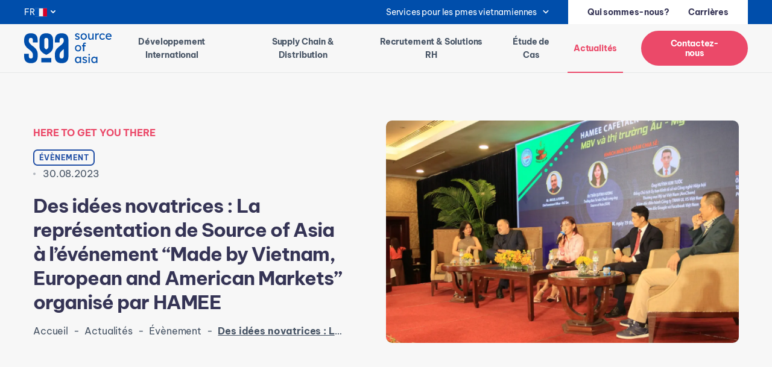

--- FILE ---
content_type: text/html; charset=UTF-8
request_url: https://www.sourceofasia.com/fr/des-idees-novatrices-la-representation-de-source-of-asia-a-levenement-made-by-vietnam-european-and-american-markets-organise-par-hamee/
body_size: 27181
content:
<!DOCTYPE html>
<html lang="fr-FR">
<head> <script>
var gform;gform||(document.addEventListener("gform_main_scripts_loaded",function(){gform.scriptsLoaded=!0}),window.addEventListener("DOMContentLoaded",function(){gform.domLoaded=!0}),gform={domLoaded:!1,scriptsLoaded:!1,initializeOnLoaded:function(o){gform.domLoaded&&gform.scriptsLoaded?o():!gform.domLoaded&&gform.scriptsLoaded?window.addEventListener("DOMContentLoaded",o):document.addEventListener("gform_main_scripts_loaded",o)},hooks:{action:{},filter:{}},addAction:function(o,n,r,t){gform.addHook("action",o,n,r,t)},addFilter:function(o,n,r,t){gform.addHook("filter",o,n,r,t)},doAction:function(o){gform.doHook("action",o,arguments)},applyFilters:function(o){return gform.doHook("filter",o,arguments)},removeAction:function(o,n){gform.removeHook("action",o,n)},removeFilter:function(o,n,r){gform.removeHook("filter",o,n,r)},addHook:function(o,n,r,t,i){null==gform.hooks[o][n]&&(gform.hooks[o][n]=[]);var e=gform.hooks[o][n];null==i&&(i=n+"_"+e.length),gform.hooks[o][n].push({tag:i,callable:r,priority:t=null==t?10:t})},doHook:function(n,o,r){var t;if(r=Array.prototype.slice.call(r,1),null!=gform.hooks[n][o]&&((o=gform.hooks[n][o]).sort(function(o,n){return o.priority-n.priority}),o.forEach(function(o){"function"!=typeof(t=o.callable)&&(t=window[t]),"action"==n?t.apply(null,r):r[0]=t.apply(null,r)})),"filter"==n)return r[0]},removeHook:function(o,n,t,i){var r;null!=gform.hooks[o][n]&&(r=(r=gform.hooks[o][n]).filter(function(o,n,r){return!!(null!=i&&i!=o.tag||null!=t&&t!=o.priority)}),gform.hooks[o][n]=r)}});
</script>
<meta http-equiv="Content-Type" content="text/html; charset=UTF-8"/><script>if(navigator.userAgent.match(/MSIE|Internet Explorer/i)||navigator.userAgent.match(/Trident\/7\..*?rv:11/i)){var href=document.location.href;if(!href.match(/[?&]nowprocket/)){if(href.indexOf("?")==-1){if(href.indexOf("#")==-1){document.location.href=href+"?nowprocket=1"}else{document.location.href=href.replace("#","?nowprocket=1#")}}else{if(href.indexOf("#")==-1){document.location.href=href+"&nowprocket=1"}else{document.location.href=href.replace("#","&nowprocket=1#")}}}}</script><script>class RocketLazyLoadScripts{constructor(){this.v="1.2.3",this.triggerEvents=["keydown","mousedown","mousemove","touchmove","touchstart","touchend","wheel"],this.userEventHandler=this._triggerListener.bind(this),this.touchStartHandler=this._onTouchStart.bind(this),this.touchMoveHandler=this._onTouchMove.bind(this),this.touchEndHandler=this._onTouchEnd.bind(this),this.clickHandler=this._onClick.bind(this),this.interceptedClicks=[],window.addEventListener("pageshow",t=>{this.persisted=t.persisted}),window.addEventListener("DOMContentLoaded",()=>{this._preconnect3rdParties()}),this.delayedScripts={normal:[],async:[],defer:[]},this.trash=[],this.allJQueries=[]}_addUserInteractionListener(t){if(document.hidden){t._triggerListener();return}this.triggerEvents.forEach(e=>window.addEventListener(e,t.userEventHandler,{passive:!0})),window.addEventListener("touchstart",t.touchStartHandler,{passive:!0}),window.addEventListener("mousedown",t.touchStartHandler),document.addEventListener("visibilitychange",t.userEventHandler)}_removeUserInteractionListener(){this.triggerEvents.forEach(t=>window.removeEventListener(t,this.userEventHandler,{passive:!0})),document.removeEventListener("visibilitychange",this.userEventHandler)}_onTouchStart(t){"HTML"!==t.target.tagName&&(window.addEventListener("touchend",this.touchEndHandler),window.addEventListener("mouseup",this.touchEndHandler),window.addEventListener("touchmove",this.touchMoveHandler,{passive:!0}),window.addEventListener("mousemove",this.touchMoveHandler),t.target.addEventListener("click",this.clickHandler),this._renameDOMAttribute(t.target,"onclick","rocket-onclick"),this._pendingClickStarted())}_onTouchMove(t){window.removeEventListener("touchend",this.touchEndHandler),window.removeEventListener("mouseup",this.touchEndHandler),window.removeEventListener("touchmove",this.touchMoveHandler,{passive:!0}),window.removeEventListener("mousemove",this.touchMoveHandler),t.target.removeEventListener("click",this.clickHandler),this._renameDOMAttribute(t.target,"rocket-onclick","onclick"),this._pendingClickFinished()}_onTouchEnd(t){window.removeEventListener("touchend",this.touchEndHandler),window.removeEventListener("mouseup",this.touchEndHandler),window.removeEventListener("touchmove",this.touchMoveHandler,{passive:!0}),window.removeEventListener("mousemove",this.touchMoveHandler)}_onClick(t){t.target.removeEventListener("click",this.clickHandler),this._renameDOMAttribute(t.target,"rocket-onclick","onclick"),this.interceptedClicks.push(t),t.preventDefault(),t.stopPropagation(),t.stopImmediatePropagation(),this._pendingClickFinished()}_replayClicks(){window.removeEventListener("touchstart",this.touchStartHandler,{passive:!0}),window.removeEventListener("mousedown",this.touchStartHandler),this.interceptedClicks.forEach(t=>{t.target.dispatchEvent(new MouseEvent("click",{view:t.view,bubbles:!0,cancelable:!0}))})}_waitForPendingClicks(){return new Promise(t=>{this._isClickPending?this._pendingClickFinished=t:t()})}_pendingClickStarted(){this._isClickPending=!0}_pendingClickFinished(){this._isClickPending=!1}_renameDOMAttribute(t,e,r){t.hasAttribute&&t.hasAttribute(e)&&(event.target.setAttribute(r,event.target.getAttribute(e)),event.target.removeAttribute(e))}_triggerListener(){this._removeUserInteractionListener(this),"loading"===document.readyState?document.addEventListener("DOMContentLoaded",this._loadEverythingNow.bind(this)):this._loadEverythingNow()}_preconnect3rdParties(){let t=[];document.querySelectorAll("script[type=rocketlazyloadscript]").forEach(e=>{if(e.hasAttribute("src")){let r=new URL(e.src).origin;r!==location.origin&&t.push({src:r,crossOrigin:e.crossOrigin||"module"===e.getAttribute("data-rocket-type")})}}),t=[...new Map(t.map(t=>[JSON.stringify(t),t])).values()],this._batchInjectResourceHints(t,"preconnect")}async _loadEverythingNow(){this.lastBreath=Date.now(),this._delayEventListeners(this),this._delayJQueryReady(this),this._handleDocumentWrite(),this._registerAllDelayedScripts(),this._preloadAllScripts(),await this._loadScriptsFromList(this.delayedScripts.normal),await this._loadScriptsFromList(this.delayedScripts.defer),await this._loadScriptsFromList(this.delayedScripts.async);try{await this._triggerDOMContentLoaded(),await this._triggerWindowLoad()}catch(t){console.error(t)}window.dispatchEvent(new Event("rocket-allScriptsLoaded")),this._waitForPendingClicks().then(()=>{this._replayClicks()}),this._emptyTrash()}_registerAllDelayedScripts(){document.querySelectorAll("script[type=rocketlazyloadscript]").forEach(t=>{t.hasAttribute("data-rocket-src")?t.hasAttribute("async")&&!1!==t.async?this.delayedScripts.async.push(t):t.hasAttribute("defer")&&!1!==t.defer||"module"===t.getAttribute("data-rocket-type")?this.delayedScripts.defer.push(t):this.delayedScripts.normal.push(t):this.delayedScripts.normal.push(t)})}async _transformScript(t){return new Promise((await this._littleBreath(),navigator.userAgent.indexOf("Firefox/")>0||""===navigator.vendor)?e=>{let r=document.createElement("script");[...t.attributes].forEach(t=>{let e=t.nodeName;"type"!==e&&("data-rocket-type"===e&&(e="type"),"data-rocket-src"===e&&(e="src"),r.setAttribute(e,t.nodeValue))}),t.text&&(r.text=t.text),r.hasAttribute("src")?(r.addEventListener("load",e),r.addEventListener("error",e)):(r.text=t.text,e());try{t.parentNode.replaceChild(r,t)}catch(i){e()}}:async e=>{function r(){t.setAttribute("data-rocket-status","failed"),e()}try{let i=t.getAttribute("data-rocket-type"),n=t.getAttribute("data-rocket-src");t.text,i?(t.type=i,t.removeAttribute("data-rocket-type")):t.removeAttribute("type"),t.addEventListener("load",function r(){t.setAttribute("data-rocket-status","executed"),e()}),t.addEventListener("error",r),n?(t.removeAttribute("data-rocket-src"),t.src=n):t.src="data:text/javascript;base64,"+window.btoa(unescape(encodeURIComponent(t.text)))}catch(s){r()}})}async _loadScriptsFromList(t){let e=t.shift();return e&&e.isConnected?(await this._transformScript(e),this._loadScriptsFromList(t)):Promise.resolve()}_preloadAllScripts(){this._batchInjectResourceHints([...this.delayedScripts.normal,...this.delayedScripts.defer,...this.delayedScripts.async],"preload")}_batchInjectResourceHints(t,e){var r=document.createDocumentFragment();t.forEach(t=>{let i=t.getAttribute&&t.getAttribute("data-rocket-src")||t.src;if(i){let n=document.createElement("link");n.href=i,n.rel=e,"preconnect"!==e&&(n.as="script"),t.getAttribute&&"module"===t.getAttribute("data-rocket-type")&&(n.crossOrigin=!0),t.crossOrigin&&(n.crossOrigin=t.crossOrigin),t.integrity&&(n.integrity=t.integrity),r.appendChild(n),this.trash.push(n)}}),document.head.appendChild(r)}_delayEventListeners(t){let e={};function r(t,r){!function t(r){!e[r]&&(e[r]={originalFunctions:{add:r.addEventListener,remove:r.removeEventListener},eventsToRewrite:[]},r.addEventListener=function(){arguments[0]=i(arguments[0]),e[r].originalFunctions.add.apply(r,arguments)},r.removeEventListener=function(){arguments[0]=i(arguments[0]),e[r].originalFunctions.remove.apply(r,arguments)});function i(t){return e[r].eventsToRewrite.indexOf(t)>=0?"rocket-"+t:t}}(t),e[t].eventsToRewrite.push(r)}function i(t,e){let r=t[e];Object.defineProperty(t,e,{get:()=>r||function(){},set(i){t["rocket"+e]=r=i}})}r(document,"DOMContentLoaded"),r(window,"DOMContentLoaded"),r(window,"load"),r(window,"pageshow"),r(document,"readystatechange"),i(document,"onreadystatechange"),i(window,"onload"),i(window,"onpageshow")}_delayJQueryReady(t){let e;function r(r){if(r&&r.fn&&!t.allJQueries.includes(r)){r.fn.ready=r.fn.init.prototype.ready=function(e){return t.domReadyFired?e.bind(document)(r):document.addEventListener("rocket-DOMContentLoaded",()=>e.bind(document)(r)),r([])};let i=r.fn.on;r.fn.on=r.fn.init.prototype.on=function(){if(this[0]===window){function t(t){return t.split(" ").map(t=>"load"===t||0===t.indexOf("load.")?"rocket-jquery-load":t).join(" ")}"string"==typeof arguments[0]||arguments[0]instanceof String?arguments[0]=t(arguments[0]):"object"==typeof arguments[0]&&Object.keys(arguments[0]).forEach(e=>{let r=arguments[0][e];delete arguments[0][e],arguments[0][t(e)]=r})}return i.apply(this,arguments),this},t.allJQueries.push(r)}e=r}r(window.jQuery),Object.defineProperty(window,"jQuery",{get:()=>e,set(t){r(t)}})}async _triggerDOMContentLoaded(){this.domReadyFired=!0,await this._littleBreath(),document.dispatchEvent(new Event("rocket-DOMContentLoaded")),await this._littleBreath(),window.dispatchEvent(new Event("rocket-DOMContentLoaded")),await this._littleBreath(),document.dispatchEvent(new Event("rocket-readystatechange")),await this._littleBreath(),document.rocketonreadystatechange&&document.rocketonreadystatechange()}async _triggerWindowLoad(){await this._littleBreath(),window.dispatchEvent(new Event("rocket-load")),await this._littleBreath(),window.rocketonload&&window.rocketonload(),await this._littleBreath(),this.allJQueries.forEach(t=>t(window).trigger("rocket-jquery-load")),await this._littleBreath();let t=new Event("rocket-pageshow");t.persisted=this.persisted,window.dispatchEvent(t),await this._littleBreath(),window.rocketonpageshow&&window.rocketonpageshow({persisted:this.persisted})}_handleDocumentWrite(){let t=new Map;document.write=document.writeln=function(e){let r=document.currentScript;r||console.error("WPRocket unable to document.write this: "+e);let i=document.createRange(),n=r.parentElement,s=t.get(r);void 0===s&&(s=r.nextSibling,t.set(r,s));let a=document.createDocumentFragment();i.setStart(a,0),a.appendChild(i.createContextualFragment(e)),n.insertBefore(a,s)}}async _littleBreath(){Date.now()-this.lastBreath>45&&(await this._requestAnimFrame(),this.lastBreath=Date.now())}async _requestAnimFrame(){return document.hidden?new Promise(t=>setTimeout(t)):new Promise(t=>requestAnimationFrame(t))}_emptyTrash(){this.trash.forEach(t=>t.remove())}static run(){let t=new RocketLazyLoadScripts;t._addUserInteractionListener(t)}}RocketLazyLoadScripts.run();</script>
    
	<!-- Google Tag Manager -->
<script type="rocketlazyloadscript">(function(w,d,s,l,i){w[l]=w[l]||[];w[l].push({'gtm.start':
new Date().getTime(),event:'gtm.js'});var f=d.getElementsByTagName(s)[0],
j=d.createElement(s),dl=l!='dataLayer'?'&l='+l:'';j.async=true;j.src=
'https://www.googletagmanager.com/gtm.js?id='+i+dl;f.parentNode.insertBefore(j,f);
})(window,document,'script','dataLayer','GTM-TSMMB678');</script>
<!-- End Google Tag Manager -->

<!-- Microsoft Clarity -->
<script type="rocketlazyloadscript" data-rocket-type="text/javascript"> (function(c,l,a,r,i,t,y){ c[a]=c[a]||function(){(c[a].q=c[a].q||[]).push(arguments)}; t=l.createElement(r);t.async=1;t.src="https://www.clarity.ms/tag/"+i; y=l.getElementsByTagName(r)[0];y.parentNode.insertBefore(t,y); })(window, document, "clarity", "script", "rt0hi0eysj"); </script>

<meta name ="google-site-verification" content="d5mY5g60q4p2jLNQxhbCt5Tfvm9Isf7xXl8cJCDajZk" />    <meta name="viewport" content="width=device-width, initial-scale=1">
	<script data-cfasync="false" data-no-defer="1" data-no-minify="1" data-no-optimize="1">var ewww_webp_supported=!1;function check_webp_feature(A,e){var w;e=void 0!==e?e:function(){},ewww_webp_supported?e(ewww_webp_supported):((w=new Image).onload=function(){ewww_webp_supported=0<w.width&&0<w.height,e&&e(ewww_webp_supported)},w.onerror=function(){e&&e(!1)},w.src="data:image/webp;base64,"+{alpha:"UklGRkoAAABXRUJQVlA4WAoAAAAQAAAAAAAAAAAAQUxQSAwAAAARBxAR/Q9ERP8DAABWUDggGAAAABQBAJ0BKgEAAQAAAP4AAA3AAP7mtQAAAA=="}[A])}check_webp_feature("alpha");</script><script data-cfasync="false" data-no-defer="1" data-no-minify="1" data-no-optimize="1">var Arrive=function(c,w){"use strict";if(c.MutationObserver&&"undefined"!=typeof HTMLElement){var r,a=0,u=(r=HTMLElement.prototype.matches||HTMLElement.prototype.webkitMatchesSelector||HTMLElement.prototype.mozMatchesSelector||HTMLElement.prototype.msMatchesSelector,{matchesSelector:function(e,t){return e instanceof HTMLElement&&r.call(e,t)},addMethod:function(e,t,r){var a=e[t];e[t]=function(){return r.length==arguments.length?r.apply(this,arguments):"function"==typeof a?a.apply(this,arguments):void 0}},callCallbacks:function(e,t){t&&t.options.onceOnly&&1==t.firedElems.length&&(e=[e[0]]);for(var r,a=0;r=e[a];a++)r&&r.callback&&r.callback.call(r.elem,r.elem);t&&t.options.onceOnly&&1==t.firedElems.length&&t.me.unbindEventWithSelectorAndCallback.call(t.target,t.selector,t.callback)},checkChildNodesRecursively:function(e,t,r,a){for(var i,n=0;i=e[n];n++)r(i,t,a)&&a.push({callback:t.callback,elem:i}),0<i.childNodes.length&&u.checkChildNodesRecursively(i.childNodes,t,r,a)},mergeArrays:function(e,t){var r,a={};for(r in e)e.hasOwnProperty(r)&&(a[r]=e[r]);for(r in t)t.hasOwnProperty(r)&&(a[r]=t[r]);return a},toElementsArray:function(e){return e=void 0!==e&&("number"!=typeof e.length||e===c)?[e]:e}}),e=(l.prototype.addEvent=function(e,t,r,a){a={target:e,selector:t,options:r,callback:a,firedElems:[]};return this._beforeAdding&&this._beforeAdding(a),this._eventsBucket.push(a),a},l.prototype.removeEvent=function(e){for(var t,r=this._eventsBucket.length-1;t=this._eventsBucket[r];r--)e(t)&&(this._beforeRemoving&&this._beforeRemoving(t),(t=this._eventsBucket.splice(r,1))&&t.length&&(t[0].callback=null))},l.prototype.beforeAdding=function(e){this._beforeAdding=e},l.prototype.beforeRemoving=function(e){this._beforeRemoving=e},l),t=function(i,n){var o=new e,l=this,s={fireOnAttributesModification:!1};return o.beforeAdding(function(t){var e=t.target;e!==c.document&&e!==c||(e=document.getElementsByTagName("html")[0]);var r=new MutationObserver(function(e){n.call(this,e,t)}),a=i(t.options);r.observe(e,a),t.observer=r,t.me=l}),o.beforeRemoving(function(e){e.observer.disconnect()}),this.bindEvent=function(e,t,r){t=u.mergeArrays(s,t);for(var a=u.toElementsArray(this),i=0;i<a.length;i++)o.addEvent(a[i],e,t,r)},this.unbindEvent=function(){var r=u.toElementsArray(this);o.removeEvent(function(e){for(var t=0;t<r.length;t++)if(this===w||e.target===r[t])return!0;return!1})},this.unbindEventWithSelectorOrCallback=function(r){var a=u.toElementsArray(this),i=r,e="function"==typeof r?function(e){for(var t=0;t<a.length;t++)if((this===w||e.target===a[t])&&e.callback===i)return!0;return!1}:function(e){for(var t=0;t<a.length;t++)if((this===w||e.target===a[t])&&e.selector===r)return!0;return!1};o.removeEvent(e)},this.unbindEventWithSelectorAndCallback=function(r,a){var i=u.toElementsArray(this);o.removeEvent(function(e){for(var t=0;t<i.length;t++)if((this===w||e.target===i[t])&&e.selector===r&&e.callback===a)return!0;return!1})},this},i=new function(){var s={fireOnAttributesModification:!1,onceOnly:!1,existing:!1};function n(e,t,r){return!(!u.matchesSelector(e,t.selector)||(e._id===w&&(e._id=a++),-1!=t.firedElems.indexOf(e._id)))&&(t.firedElems.push(e._id),!0)}var c=(i=new t(function(e){var t={attributes:!1,childList:!0,subtree:!0};return e.fireOnAttributesModification&&(t.attributes=!0),t},function(e,i){e.forEach(function(e){var t=e.addedNodes,r=e.target,a=[];null!==t&&0<t.length?u.checkChildNodesRecursively(t,i,n,a):"attributes"===e.type&&n(r,i)&&a.push({callback:i.callback,elem:r}),u.callCallbacks(a,i)})})).bindEvent;return i.bindEvent=function(e,t,r){t=void 0===r?(r=t,s):u.mergeArrays(s,t);var a=u.toElementsArray(this);if(t.existing){for(var i=[],n=0;n<a.length;n++)for(var o=a[n].querySelectorAll(e),l=0;l<o.length;l++)i.push({callback:r,elem:o[l]});if(t.onceOnly&&i.length)return r.call(i[0].elem,i[0].elem);setTimeout(u.callCallbacks,1,i)}c.call(this,e,t,r)},i},o=new function(){var a={};function i(e,t){return u.matchesSelector(e,t.selector)}var n=(o=new t(function(){return{childList:!0,subtree:!0}},function(e,r){e.forEach(function(e){var t=e.removedNodes,e=[];null!==t&&0<t.length&&u.checkChildNodesRecursively(t,r,i,e),u.callCallbacks(e,r)})})).bindEvent;return o.bindEvent=function(e,t,r){t=void 0===r?(r=t,a):u.mergeArrays(a,t),n.call(this,e,t,r)},o};d(HTMLElement.prototype),d(NodeList.prototype),d(HTMLCollection.prototype),d(HTMLDocument.prototype),d(Window.prototype);var n={};return s(i,n,"unbindAllArrive"),s(o,n,"unbindAllLeave"),n}function l(){this._eventsBucket=[],this._beforeAdding=null,this._beforeRemoving=null}function s(e,t,r){u.addMethod(t,r,e.unbindEvent),u.addMethod(t,r,e.unbindEventWithSelectorOrCallback),u.addMethod(t,r,e.unbindEventWithSelectorAndCallback)}function d(e){e.arrive=i.bindEvent,s(i,e,"unbindArrive"),e.leave=o.bindEvent,s(o,e,"unbindLeave")}}(window,void 0),ewww_webp_supported=!1;function check_webp_feature(e,t){var r;ewww_webp_supported?t(ewww_webp_supported):((r=new Image).onload=function(){ewww_webp_supported=0<r.width&&0<r.height,t(ewww_webp_supported)},r.onerror=function(){t(!1)},r.src="data:image/webp;base64,"+{alpha:"UklGRkoAAABXRUJQVlA4WAoAAAAQAAAAAAAAAAAAQUxQSAwAAAARBxAR/Q9ERP8DAABWUDggGAAAABQBAJ0BKgEAAQAAAP4AAA3AAP7mtQAAAA==",animation:"UklGRlIAAABXRUJQVlA4WAoAAAASAAAAAAAAAAAAQU5JTQYAAAD/////AABBTk1GJgAAAAAAAAAAAAAAAAAAAGQAAABWUDhMDQAAAC8AAAAQBxAREYiI/gcA"}[e])}function ewwwLoadImages(e){if(e){for(var t=document.querySelectorAll(".batch-image img, .image-wrapper a, .ngg-pro-masonry-item a, .ngg-galleria-offscreen-seo-wrapper a"),r=0,a=t.length;r<a;r++)ewwwAttr(t[r],"data-src",t[r].getAttribute("data-webp")),ewwwAttr(t[r],"data-thumbnail",t[r].getAttribute("data-webp-thumbnail"));for(var i=document.querySelectorAll(".rev_slider ul li"),r=0,a=i.length;r<a;r++){ewwwAttr(i[r],"data-thumb",i[r].getAttribute("data-webp-thumb"));for(var n=1;n<11;)ewwwAttr(i[r],"data-param"+n,i[r].getAttribute("data-webp-param"+n)),n++}for(r=0,a=(i=document.querySelectorAll(".rev_slider img")).length;r<a;r++)ewwwAttr(i[r],"data-lazyload",i[r].getAttribute("data-webp-lazyload"));for(var o=document.querySelectorAll("div.woocommerce-product-gallery__image"),r=0,a=o.length;r<a;r++)ewwwAttr(o[r],"data-thumb",o[r].getAttribute("data-webp-thumb"))}for(var l=document.querySelectorAll("video"),r=0,a=l.length;r<a;r++)ewwwAttr(l[r],"poster",e?l[r].getAttribute("data-poster-webp"):l[r].getAttribute("data-poster-image"));for(var s,c=document.querySelectorAll("img.ewww_webp_lazy_load"),r=0,a=c.length;r<a;r++)e&&(ewwwAttr(c[r],"data-lazy-srcset",c[r].getAttribute("data-lazy-srcset-webp")),ewwwAttr(c[r],"data-srcset",c[r].getAttribute("data-srcset-webp")),ewwwAttr(c[r],"data-lazy-src",c[r].getAttribute("data-lazy-src-webp")),ewwwAttr(c[r],"data-src",c[r].getAttribute("data-src-webp")),ewwwAttr(c[r],"data-orig-file",c[r].getAttribute("data-webp-orig-file")),ewwwAttr(c[r],"data-medium-file",c[r].getAttribute("data-webp-medium-file")),ewwwAttr(c[r],"data-large-file",c[r].getAttribute("data-webp-large-file")),null!=(s=c[r].getAttribute("srcset"))&&!1!==s&&s.includes("R0lGOD")&&ewwwAttr(c[r],"src",c[r].getAttribute("data-lazy-src-webp"))),c[r].className=c[r].className.replace(/\bewww_webp_lazy_load\b/,"");for(var w=document.querySelectorAll(".ewww_webp"),r=0,a=w.length;r<a;r++)e?(ewwwAttr(w[r],"srcset",w[r].getAttribute("data-srcset-webp")),ewwwAttr(w[r],"src",w[r].getAttribute("data-src-webp")),ewwwAttr(w[r],"data-orig-file",w[r].getAttribute("data-webp-orig-file")),ewwwAttr(w[r],"data-medium-file",w[r].getAttribute("data-webp-medium-file")),ewwwAttr(w[r],"data-large-file",w[r].getAttribute("data-webp-large-file")),ewwwAttr(w[r],"data-large_image",w[r].getAttribute("data-webp-large_image")),ewwwAttr(w[r],"data-src",w[r].getAttribute("data-webp-src"))):(ewwwAttr(w[r],"srcset",w[r].getAttribute("data-srcset-img")),ewwwAttr(w[r],"src",w[r].getAttribute("data-src-img"))),w[r].className=w[r].className.replace(/\bewww_webp\b/,"ewww_webp_loaded");window.jQuery&&jQuery.fn.isotope&&jQuery.fn.imagesLoaded&&(jQuery(".fusion-posts-container-infinite").imagesLoaded(function(){jQuery(".fusion-posts-container-infinite").hasClass("isotope")&&jQuery(".fusion-posts-container-infinite").isotope()}),jQuery(".fusion-portfolio:not(.fusion-recent-works) .fusion-portfolio-wrapper").imagesLoaded(function(){jQuery(".fusion-portfolio:not(.fusion-recent-works) .fusion-portfolio-wrapper").isotope()}))}function ewwwWebPInit(e){ewwwLoadImages(e),ewwwNggLoadGalleries(e),document.arrive(".ewww_webp",function(){ewwwLoadImages(e)}),document.arrive(".ewww_webp_lazy_load",function(){ewwwLoadImages(e)}),document.arrive("videos",function(){ewwwLoadImages(e)}),"loading"==document.readyState?document.addEventListener("DOMContentLoaded",ewwwJSONParserInit):("undefined"!=typeof galleries&&ewwwNggParseGalleries(e),ewwwWooParseVariations(e))}function ewwwAttr(e,t,r){null!=r&&!1!==r&&e.setAttribute(t,r)}function ewwwJSONParserInit(){"undefined"!=typeof galleries&&check_webp_feature("alpha",ewwwNggParseGalleries),check_webp_feature("alpha",ewwwWooParseVariations)}function ewwwWooParseVariations(e){if(e)for(var t=document.querySelectorAll("form.variations_form"),r=0,a=t.length;r<a;r++){var i=t[r].getAttribute("data-product_variations"),n=!1;try{for(var o in i=JSON.parse(i))void 0!==i[o]&&void 0!==i[o].image&&(void 0!==i[o].image.src_webp&&(i[o].image.src=i[o].image.src_webp,n=!0),void 0!==i[o].image.srcset_webp&&(i[o].image.srcset=i[o].image.srcset_webp,n=!0),void 0!==i[o].image.full_src_webp&&(i[o].image.full_src=i[o].image.full_src_webp,n=!0),void 0!==i[o].image.gallery_thumbnail_src_webp&&(i[o].image.gallery_thumbnail_src=i[o].image.gallery_thumbnail_src_webp,n=!0),void 0!==i[o].image.thumb_src_webp&&(i[o].image.thumb_src=i[o].image.thumb_src_webp,n=!0));n&&ewwwAttr(t[r],"data-product_variations",JSON.stringify(i))}catch(e){}}}function ewwwNggParseGalleries(e){if(e)for(var t in galleries){var r=galleries[t];galleries[t].images_list=ewwwNggParseImageList(r.images_list)}}function ewwwNggLoadGalleries(e){e&&document.addEventListener("ngg.galleria.themeadded",function(e,t){window.ngg_galleria._create_backup=window.ngg_galleria.create,window.ngg_galleria.create=function(e,t){var r=$(e).data("id");return galleries["gallery_"+r].images_list=ewwwNggParseImageList(galleries["gallery_"+r].images_list),window.ngg_galleria._create_backup(e,t)}})}function ewwwNggParseImageList(e){for(var t in e){var r=e[t];if(void 0!==r["image-webp"]&&(e[t].image=r["image-webp"],delete e[t]["image-webp"]),void 0!==r["thumb-webp"]&&(e[t].thumb=r["thumb-webp"],delete e[t]["thumb-webp"]),void 0!==r.full_image_webp&&(e[t].full_image=r.full_image_webp,delete e[t].full_image_webp),void 0!==r.srcsets)for(var a in r.srcsets)nggSrcset=r.srcsets[a],void 0!==r.srcsets[a+"-webp"]&&(e[t].srcsets[a]=r.srcsets[a+"-webp"],delete e[t].srcsets[a+"-webp"]);if(void 0!==r.full_srcsets)for(var i in r.full_srcsets)nggFSrcset=r.full_srcsets[i],void 0!==r.full_srcsets[i+"-webp"]&&(e[t].full_srcsets[i]=r.full_srcsets[i+"-webp"],delete e[t].full_srcsets[i+"-webp"])}return e}check_webp_feature("alpha",ewwwWebPInit);</script><meta name='robots' content='index, follow, max-image-preview:large, max-snippet:-1, max-video-preview:-1' />
	<style>img:is([sizes="auto" i], [sizes^="auto," i]) { contain-intrinsic-size: 3000px 1500px }</style>
	<link rel="alternate" hreflang="fr" href="https://www.sourceofasia.com/fr/des-idees-novatrices-la-representation-de-source-of-asia-a-levenement-made-by-vietnam-european-and-american-markets-organise-par-hamee/" />

	<!-- This site is optimized with the Yoast SEO Premium plugin v20.8 (Yoast SEO v20.8) - https://yoast.com/wordpress/plugins/seo/ -->
	<title>SOA à &quot;Made by Vietnam, European &amp; American Markets&quot; par HAMEE</title><link rel="stylesheet" href="https://www.sourceofasia.com/wp-content/cache/min/2020/29cf274fb55ef626f909ab6c45e7754d.css" media="all" data-minify="1" />
	<meta name="description" content="Mme Huong TRAN, collaboratrice de SOA, a été conférencière à l’événement « Made by Vietnam » sur les opportunités vers les marchés américain et européen." />
	<link rel="canonical" href="https://www.sourceofasia.com/fr/des-idees-novatrices-la-representation-de-source-of-asia-a-levenement-made-by-vietnam-european-and-american-markets-organise-par-hamee/" />
	<meta property="og:locale" content="fr_FR" />
	<meta property="og:type" content="article" />
	<meta property="og:title" content="Des idées novatrices : La représentation de Source of Asia à l&#039;événement &quot;Made by Vietnam, European and American Markets&quot; organisé par HAMEE" />
	<meta property="og:description" content="Mme Huong TRAN, collaboratrice de SOA, a été conférencière à l’événement « Made by Vietnam » sur les opportunités vers les marchés américain et européen." />
	<meta property="og:url" content="https://www.sourceofasia.com/fr/des-idees-novatrices-la-representation-de-source-of-asia-a-levenement-made-by-vietnam-european-and-american-markets-organise-par-hamee/" />
	<meta property="og:site_name" content="Source of Asia" />
	<meta property="article:publisher" content="https://www.facebook.com/sourceofasia" />
	<meta property="article:published_time" content="2023-08-30T02:46:40+00:00" />
	<meta property="article:modified_time" content="2025-06-18T02:06:34+00:00" />
	<meta property="og:image" content="https://www.sourceofasia.com/wp-content/uploads/2023/08/MicrosoftTeams-image-12.jpg" />
	<meta property="og:image:width" content="2560" />
	<meta property="og:image:height" content="1707" />
	<meta property="og:image:type" content="image/jpeg" />
	<meta name="author" content="Marketing SoA" />
	<meta name="twitter:card" content="summary_large_image" />
	<meta name="twitter:label1" content="Écrit par" />
	<meta name="twitter:data1" content="Marketing SoA" />
	<meta name="twitter:label2" content="Durée de lecture estimée" />
	<meta name="twitter:data2" content="1 minute" />
	<script type="application/ld+json" class="yoast-schema-graph">{"@context":"https://schema.org","@graph":[{"@type":"Article","@id":"https://www.sourceofasia.com/fr/des-idees-novatrices-la-representation-de-source-of-asia-a-levenement-made-by-vietnam-european-and-american-markets-organise-par-hamee/#article","isPartOf":{"@id":"https://www.sourceofasia.com/fr/des-idees-novatrices-la-representation-de-source-of-asia-a-levenement-made-by-vietnam-european-and-american-markets-organise-par-hamee/"},"author":{"name":"Marketing SoA","@id":"https://www.sourceofasia.com/fr/#/schema/person/48e868d422ec02e4cbddf561a33306df"},"headline":"Des idées novatrices : La représentation de Source of Asia à l&#8217;événement &#8220;Made by Vietnam, European and American Markets&#8221; organisé par HAMEE","datePublished":"2023-08-30T02:46:40+00:00","dateModified":"2025-06-18T02:06:34+00:00","mainEntityOfPage":{"@id":"https://www.sourceofasia.com/fr/des-idees-novatrices-la-representation-de-source-of-asia-a-levenement-made-by-vietnam-european-and-american-markets-organise-par-hamee/"},"wordCount":260,"publisher":{"@id":"https://www.sourceofasia.com/fr/#organization"},"image":{"@id":"https://www.sourceofasia.com/fr/des-idees-novatrices-la-representation-de-source-of-asia-a-levenement-made-by-vietnam-european-and-american-markets-organise-par-hamee/#primaryimage"},"thumbnailUrl":"https://www.sourceofasia.com/wp-content/uploads/2023/08/MicrosoftTeams-image-12.jpg","articleSection":["Évènement"],"inLanguage":"fr-FR"},{"@type":"WebPage","@id":"https://www.sourceofasia.com/fr/des-idees-novatrices-la-representation-de-source-of-asia-a-levenement-made-by-vietnam-european-and-american-markets-organise-par-hamee/","url":"https://www.sourceofasia.com/fr/des-idees-novatrices-la-representation-de-source-of-asia-a-levenement-made-by-vietnam-european-and-american-markets-organise-par-hamee/","name":"SOA à \"Made by Vietnam, European & American Markets\" par HAMEE","isPartOf":{"@id":"https://www.sourceofasia.com/fr/#website"},"primaryImageOfPage":{"@id":"https://www.sourceofasia.com/fr/des-idees-novatrices-la-representation-de-source-of-asia-a-levenement-made-by-vietnam-european-and-american-markets-organise-par-hamee/#primaryimage"},"image":{"@id":"https://www.sourceofasia.com/fr/des-idees-novatrices-la-representation-de-source-of-asia-a-levenement-made-by-vietnam-european-and-american-markets-organise-par-hamee/#primaryimage"},"thumbnailUrl":"https://www.sourceofasia.com/wp-content/uploads/2023/08/MicrosoftTeams-image-12.jpg","datePublished":"2023-08-30T02:46:40+00:00","dateModified":"2025-06-18T02:06:34+00:00","description":"Mme Huong TRAN, collaboratrice de SOA, a été conférencière à l’événement « Made by Vietnam » sur les opportunités vers les marchés américain et européen.","breadcrumb":{"@id":"https://www.sourceofasia.com/fr/des-idees-novatrices-la-representation-de-source-of-asia-a-levenement-made-by-vietnam-european-and-american-markets-organise-par-hamee/#breadcrumb"},"inLanguage":"fr-FR","potentialAction":[{"@type":"ReadAction","target":["https://www.sourceofasia.com/fr/des-idees-novatrices-la-representation-de-source-of-asia-a-levenement-made-by-vietnam-european-and-american-markets-organise-par-hamee/"]}]},{"@type":"ImageObject","inLanguage":"fr-FR","@id":"https://www.sourceofasia.com/fr/des-idees-novatrices-la-representation-de-source-of-asia-a-levenement-made-by-vietnam-european-and-american-markets-organise-par-hamee/#primaryimage","url":"https://www.sourceofasia.com/wp-content/uploads/2023/08/MicrosoftTeams-image-12.jpg","contentUrl":"https://www.sourceofasia.com/wp-content/uploads/2023/08/MicrosoftTeams-image-12.jpg","width":2560,"height":1707,"caption":"HAMEE participation"},{"@type":"BreadcrumbList","@id":"https://www.sourceofasia.com/fr/des-idees-novatrices-la-representation-de-source-of-asia-a-levenement-made-by-vietnam-european-and-american-markets-organise-par-hamee/#breadcrumb","itemListElement":[{"@type":"ListItem","position":1,"name":"Accueil","item":"https://www.sourceofasia.com/fr/"},{"@type":"ListItem","position":2,"name":"Actualités","item":"https://www.sourceofasia.com/fr/actualites/"},{"@type":"ListItem","position":3,"name":"Évènement","item":"https://www.sourceofasia.com/fr/category/evenements/"},{"@type":"ListItem","position":4,"name":"Des idées novatrices : La représentation de Source of Asia à l&#8217;événement &#8220;Made by Vietnam, European and American Markets&#8221; organisé par HAMEE"}]},{"@type":"WebSite","@id":"https://www.sourceofasia.com/fr/#website","url":"https://www.sourceofasia.com/fr/","name":"Source of Asia","description":"","publisher":{"@id":"https://www.sourceofasia.com/fr/#organization"},"potentialAction":[{"@type":"SearchAction","target":{"@type":"EntryPoint","urlTemplate":"https://www.sourceofasia.com/fr/?s={search_term_string}"},"query-input":"required name=search_term_string"}],"inLanguage":"fr-FR"},{"@type":"Organization","@id":"https://www.sourceofasia.com/fr/#organization","name":"Source of Asia","url":"https://www.sourceofasia.com/fr/","logo":{"@type":"ImageObject","inLanguage":"fr-FR","@id":"https://www.sourceofasia.com/fr/#/schema/logo/image/","url":"https://www.sourceofasia.com/wp-content/uploads/2023/05/SOA-main-logo-blue.png","contentUrl":"https://www.sourceofasia.com/wp-content/uploads/2023/05/SOA-main-logo-blue.png","width":1000,"height":340,"caption":"Source of Asia"},"image":{"@id":"https://www.sourceofasia.com/fr/#/schema/logo/image/"},"sameAs":["https://www.facebook.com/sourceofasia","https://www.linkedin.com/company/source-of-asia/"]},{"@type":"Person","@id":"https://www.sourceofasia.com/fr/#/schema/person/48e868d422ec02e4cbddf561a33306df","name":"Marketing SoA"}]}</script>
	<!-- / Yoast SEO Premium plugin. -->


<link rel='dns-prefetch' href='//static.addtoany.com' />






























<script src="https://www.sourceofasia.com/wp-includes/js/jquery/jquery.min.js?ver=3.7.1" id="jquery-core-js"></script>
<script id="wpml-cookie-js-extra">
var wpml_cookies = {"wp-wpml_current_language":{"value":"fr","expires":1,"path":"\/"}};
var wpml_cookies = {"wp-wpml_current_language":{"value":"fr","expires":1,"path":"\/"}};
</script>
<script src="https://www.sourceofasia.com/wp-content/plugins/sitepress-multilingual-cms/res/js/cookies/language-cookie.js?ver=4.6.3" id="wpml-cookie-js" defer></script>
<script id="addtoany-core-js-before">
window.a2a_config=window.a2a_config||{};a2a_config.callbacks=[];a2a_config.overlays=[];a2a_config.templates={};a2a_localize = {
	Share: "Partager",
	Save: "Enregistrer",
	Subscribe: "S'abonner",
	Email: "E-mail",
	Bookmark: "Signet",
	ShowAll: "Montrer tout",
	ShowLess: "Montrer moins",
	FindServices: "Trouver des service(s)",
	FindAnyServiceToAddTo: "Trouver instantan&eacute;ment des services &agrave; ajouter &agrave;",
	PoweredBy: "Propuls&eacute; par",
	ShareViaEmail: "Partager par e-mail",
	SubscribeViaEmail: "S’abonner par e-mail",
	BookmarkInYourBrowser: "Ajouter un signet dans votre navigateur",
	BookmarkInstructions: "Appuyez sur Ctrl+D ou \u2318+D pour mettre cette page en signet",
	AddToYourFavorites: "Ajouter &agrave; vos favoris",
	SendFromWebOrProgram: "Envoyer depuis n’importe quelle adresse e-mail ou logiciel e-mail",
	EmailProgram: "Programme d’e-mail",
	More: "Plus&#8230;",
	ThanksForSharing: "Merci de partager !",
	ThanksForFollowing: "Merci de nous suivre !"
};
</script>
<script type="rocketlazyloadscript" async data-rocket-src="https://static.addtoany.com/menu/page.js" id="addtoany-core-js"></script>
<script async src="https://www.sourceofasia.com/wp-content/plugins/add-to-any/addtoany.min.js?ver=1.1" id="addtoany-jquery-js"></script>
<meta name="theme-color" content="#204ea5"><link rel="icon" href="https://www.sourceofasia.com/wp-content/uploads/2022/02/cropped-favicon-32x32.jpg" sizes="32x32" />
<link rel="icon" href="https://www.sourceofasia.com/wp-content/uploads/2022/02/cropped-favicon-192x192.jpg" sizes="192x192" />
<link rel="apple-touch-icon" href="https://www.sourceofasia.com/wp-content/uploads/2022/02/cropped-favicon-180x180.jpg" />
<meta name="msapplication-TileImage" content="https://www.sourceofasia.com/wp-content/uploads/2022/02/cropped-favicon-270x270.jpg" />
<noscript><style> .wpb_animate_when_almost_visible { opacity: 1; }</style></noscript><noscript><style id="rocket-lazyload-nojs-css">.rll-youtube-player, [data-lazy-src]{display:none !important;}</style></noscript>    <script>
        let vii_onload = {loaded: false};
        window.onload = function(e){
            vii_onload.loaded = true;
            vii_onload.e = e;
        };
    </script>
</head>
<body class="blog-template-default detail blog-detail main_content theme-ver-4.2.7  eevee-4.4.7 wpb-js-composer vc_responsive">
<script data-cfasync="false" data-no-defer="1" data-no-minify="1" data-no-optimize="1">if(typeof ewww_webp_supported==="undefined"){var ewww_webp_supported=!1}if(ewww_webp_supported){document.body.classList.add("webp-support")}</script>

<!-- Google Tag Manager (noscript) -->
<noscript><iframe src="https://www.googletagmanager.com/ns.html?id=GTM-TSMMB678" height="0" width="0" style="display:none;visibility:hidden"></iframe></noscript>
<!-- End Google Tag Manager (noscript) -->
<header class="site-header margin-bottom-default">
    <!-- Header -->
	<div class="site-banner ev-align--flex-center-v    banner-singular" style=""><div class="site-breadcrumbs-title"><div class="site-breadcrumbs-title__inner container ev-grid--flex"><div class="page-meta"><div class="page-meta__inner"><div class="site-subtitle margin-bottom-15px"><span class="txt_font_primary_bold">HERE TO GET YOU THERE</span></div> <div class="page-meta__category-date ev-align--flex-center-v margin-bottom-20px"><div class="vii-category-tags "><ul class="ev-grid--flex"><li><span class="vii-category-tag__item">Évènement</span></li></ul></div><time class="item-date" datetime="2023-08-30">30.08.2023</time></div><div class="site-title margin-bottom-15px"><h1 class='page-title no-margin-bottom heading_2'>Des idées novatrices : La représentation de Source of Asia à l&#8217;événement &#8220;Made by Vietnam, European and American Markets&#8221; organisé par HAMEE</h1></div><div class="site-breadcrumbs wpb_text_column"><span><span><a href="https://www.sourceofasia.com/fr/">Accueil</a></span> <span class="breadcrumb-sep">-</span> <span><a href="https://www.sourceofasia.com/fr/actualites/">Actualités</a></span> <span class="breadcrumb-sep">-</span> <span><a href="https://www.sourceofasia.com/fr/category/evenements/">Évènement</a></span> <span class="breadcrumb-sep">-</span> <span class="breadcrumb_last" aria-current="page"><strong>Des idées novatrices : La représentation de Source of Asia à l&#8217;événement &#8220;Made by Vietnam, European and American Markets&#8221; organisé par HAMEE</strong></span></span></div></div></div><div class="page-singular"><div class="site-banner-singular-image "><div class="site-banner-image ev-ratio-container"><div class="site-banner-image__inner ev-ratio-element ev-bg-object-cover"><img width="2560" height="1707" src="data:image/svg+xml,%3Csvg%20xmlns='http://www.w3.org/2000/svg'%20viewBox='0%200%202560%201707'%3E%3C/svg%3E" class="attachment-full size-full ewww_webp_lazy_load" alt="HAMEE participation" decoding="async" fetchpriority="high" data-lazy-srcset="https://www.sourceofasia.com/wp-content/uploads/2023/08/MicrosoftTeams-image-12.jpg 2560w, https://www.sourceofasia.com/wp-content/uploads/2023/08/MicrosoftTeams-image-12-480x320.jpg 480w, https://www.sourceofasia.com/wp-content/uploads/2023/08/MicrosoftTeams-image-12-1280x854.jpg 1280w, https://www.sourceofasia.com/wp-content/uploads/2023/08/MicrosoftTeams-image-12-150x100.jpg 150w, https://www.sourceofasia.com/wp-content/uploads/2023/08/MicrosoftTeams-image-12-768x512.jpg 768w" data-lazy-sizes="(max-width: 2560px) 100vw, 2560px" title="Des idées novatrices : La représentation de Source of Asia à l&#8217;événement &#8220;Made by Vietnam, European and American Markets&#8221; organisé par HAMEE" data-lazy-src="https://www.sourceofasia.com/wp-content/uploads/2023/08/MicrosoftTeams-image-12.jpg" data-lazy-src-webp="https://www.sourceofasia.com/wp-content/uploads/2023/08/MicrosoftTeams-image-12.jpg.webp" data-lazy-srcset-webp="https://www.sourceofasia.com/wp-content/uploads/2023/08/MicrosoftTeams-image-12.jpg.webp 2560w, https://www.sourceofasia.com/wp-content/uploads/2023/08/MicrosoftTeams-image-12-480x320.jpg.webp 480w, https://www.sourceofasia.com/wp-content/uploads/2023/08/MicrosoftTeams-image-12-1280x854.jpg.webp 1280w, https://www.sourceofasia.com/wp-content/uploads/2023/08/MicrosoftTeams-image-12-150x100.jpg.webp 150w, https://www.sourceofasia.com/wp-content/uploads/2023/08/MicrosoftTeams-image-12-768x512.jpg.webp 768w" /><noscript><img width="2560" height="1707" src="https://www.sourceofasia.com/wp-content/uploads/2023/08/MicrosoftTeams-image-12.jpg" class="attachment-full size-full" alt="HAMEE participation" decoding="async" fetchpriority="high" srcset="https://www.sourceofasia.com/wp-content/uploads/2023/08/MicrosoftTeams-image-12.jpg 2560w, https://www.sourceofasia.com/wp-content/uploads/2023/08/MicrosoftTeams-image-12-480x320.jpg 480w, https://www.sourceofasia.com/wp-content/uploads/2023/08/MicrosoftTeams-image-12-1280x854.jpg 1280w, https://www.sourceofasia.com/wp-content/uploads/2023/08/MicrosoftTeams-image-12-150x100.jpg 150w, https://www.sourceofasia.com/wp-content/uploads/2023/08/MicrosoftTeams-image-12-768x512.jpg 768w" sizes="(max-width: 2560px) 100vw, 2560px" title="Des idées novatrices : La représentation de Source of Asia à l&#8217;événement &#8220;Made by Vietnam, European and American Markets&#8221; organisé par HAMEE" /></noscript></div></div></div></div></div></div></div></header>

<nav class="site-sticky">
    <!-- DESKTOP NAV -->
	<div class="site-nav site-nav--desktop ev-scroll-top-offset"><div class="site-nav--row top vii-bg-primary txt_color_white hidden-touch-devices"><div class="site-nav--row__inner ev-flex ev-flex--justify-space-between ev-flex--align-center"><div class="site-nav-col left"><div class="vii-language-switcher hover"><div class="active"><span>FR</span><img src="data:image/svg+xml,%3Csvg%20xmlns='http://www.w3.org/2000/svg'%20viewBox='0%200%200%200'%3E%3C/svg%3E" alt="Français" data-lazy-src="https://www.sourceofasia.com/wp-content/uploads/flags/flag-france.svg" /><noscript><img src="https://www.sourceofasia.com/wp-content/uploads/flags/flag-france.svg" alt="Français" /></noscript></div><ul class="hidden"></ul></div></div><div class="site-nav-col right"><div class="nav-block desktop-menu top-menu"><ul id="top-menu" class="menu"><li id="menu-item-2059" class="menu-item menu-item-type-post_type menu-item-object-page menu-item-has-children menu-item-2059"><a href="https://www.sourceofasia.com/fr/services-pour-les-pmes-vietnamiennes/implantation-industrielle-et-ma/">Services pour les pmes vietnamiennes</a>
<ul class="sub-menu">
	<li id="menu-item-2061" class="menu-item menu-item-type-post_type menu-item-object-page menu-item-2061"><a href="https://www.sourceofasia.com/fr/services-pour-les-pmes-vietnamiennes/implantation-industrielle-et-ma/">Implantation Industrielle et M&#038;A</a></li>
</ul>
</li>
<li id="menu-item-2062" class="menu-item menu-item-type-post_type menu-item-object-page menu-item-2062"><a href="https://www.sourceofasia.com/fr/qui-sommes-nous-soa/">Qui sommes-nous?</a></li>
<li id="menu-item-2063" class="menu-item menu-item-type-post_type menu-item-object-page menu-item-2063"><a href="https://www.sourceofasia.com/fr/carrieres/">Carrières</a></li>
</ul></div></div></div></div><div class="site-nav--row main"><div class="site-nav--row__inner ev-flex ev-flex--justify-space-between ev-flex--align-center"><div class="site-nav-col left ev-align--flex-center-both"><div class="nav-block nav-logo"><a data-bg="https://www.sourceofasia.com/wp-content/uploads/2022/02/soa-logo.svg" class="nav-logo-link ev-bg-contain rocket-lazyload" href="https://www.sourceofasia.com/fr/"
                   style=""
                   title="Source of Asia"><img src="https://www.sourceofasia.com/wp-content/uploads/2022/02/soa-logo.svg" class="skip-lazy " alt="Source of Asia logo" title="soa-logo" decoding="async" /></a></div></div><div class="site-nav-col right ev-align--flex-center-both"><div class="nav-block desktop-menu main-menu hidden-touch-devices"><ul id="desktop-menu" class="menu"><li id="menu-item-2049" class="menu-item menu-item-type-post_type menu-item-object-page menu-item-2049"><a href="https://www.sourceofasia.com/fr/developpement-international/">Développement International</a></li>
<li id="menu-item-2050" class="menu-item menu-item-type-post_type menu-item-object-page menu-item-2050"><a href="https://www.sourceofasia.com/fr/supply-chain-distribution/">Supply Chain &#038; Distribution</a></li>
<li id="menu-item-2051" class="menu-item menu-item-type-post_type menu-item-object-page menu-item-2051"><a href="https://www.sourceofasia.com/fr/recrutement-solutions-rh/">Recrutement &#038; Solutions RH</a></li>
<li id="menu-item-2052" class="menu-item menu-item-type-post_type menu-item-object-page menu-item-2052"><a href="https://www.sourceofasia.com/fr/accueil/etude-de-cas/">Étude de Cas</a></li>
<li id="menu-item-2053" class="menu-item menu-item-type-post_type menu-item-object-page current_page_parent menu-item-2053 current-menu-item"><a href="https://www.sourceofasia.com/fr/accueil/actualites/">Actualités</a></li>
</ul></div><div class="nav-block cta-button"><a href="https://www.sourceofasia.com/fr/contactez-nous/" class="btn_primary btn_primary_small" title="Contactez-nous">Contactez-nous</a></div><div class="nav-block hamburger show-touch-devices"><button class="nav-hamburger ev-flex ev-flex--align-center" data-toggle="menu-open" aria-label="menu"><span class="nav-hamburger--lines"><i></i><i></i><i></i></span></button></div></div></div></div></div>
    <!-- MOBILE NAV -->
	<div class="site-nav site-nav--mobile hidden"><div class="site-nav--mobile__container"><div class="site-nav--mobile__inner ev-flex ev-flex--column ev-flex--justify-space-between"><div class="site-nav--mobile__section body"><div class="mobile-menu"><ul id="mobile-mobile-menu" class="menu"><li id="menu-item-2101" class="menu-item menu-item-type-post_type menu-item-object-page menu-item-2101"><a href="https://www.sourceofasia.com/fr/developpement-international/">Développement International</a></li>
<li id="menu-item-2102" class="menu-item menu-item-type-post_type menu-item-object-page menu-item-2102"><a href="https://www.sourceofasia.com/fr/supply-chain-distribution/">Supply Chain &#038; Distribution</a></li>
<li id="menu-item-2103" class="menu-item menu-item-type-post_type menu-item-object-page menu-item-2103"><a href="https://www.sourceofasia.com/fr/recrutement-solutions-rh/">Recrutement &#038; Solutions RH</a></li>
<li id="menu-item-2104" class="menu-item menu-item-type-post_type menu-item-object-page menu-item-2104"><a href="https://www.sourceofasia.com/fr/accueil/etude-de-cas/">Étude de Cas</a></li>
<li id="menu-item-2105" class="menu-item menu-item-type-post_type menu-item-object-page current_page_parent menu-item-2105 current-menu-item"><a href="https://www.sourceofasia.com/fr/accueil/actualites/">Actualités</a></li>
<li id="menu-item-2106" class="menu-item menu-item-type-post_type menu-item-object-page menu-item-2106"><a href="https://www.sourceofasia.com/fr/qui-sommes-nous-soa/">Qui sommes-nous?</a></li>
<li id="menu-item-2107" class="menu-item menu-item-type-post_type menu-item-object-page menu-item-2107"><a href="https://www.sourceofasia.com/fr/carrieres/">Carrières</a></li>
<li id="menu-item-2108" class="menu-item menu-item-type-post_type menu-item-object-page menu-item-has-children menu-item-2108"><a href="https://www.sourceofasia.com/fr/services-pour-les-pmes-vietnamiennes/implantation-industrielle-et-ma/">Services pour les pmes vietnamiennes</a>
<ul class="sub-menu">
	<li id="menu-item-2109" class="menu-item menu-item-type-post_type menu-item-object-page menu-item-2109"><a href="https://www.sourceofasia.com/fr/?page_id=2007">Filière Bois</a></li>
	<li id="menu-item-2110" class="menu-item menu-item-type-post_type menu-item-object-page menu-item-2110"><a href="https://www.sourceofasia.com/fr/services-pour-les-pmes-vietnamiennes/implantation-industrielle-et-ma/">Implantation Industrielle et M&#038;A</a></li>
</ul>
</li>
</ul></div></div><div class="site-nav--mobile__section bottom ev-grid--flex ev-flex--align-center ev-flex--justify-space-between"><div class="social-buttons icon  none"><ul><li><a href="https://www.linkedin.com/company/source-of-asia?trk=top_nav_home" title="Source of Asia Linkedin" target="_blank" rel="nofollow"><i class="icon-linkedin-square-brands"></i></a></li><li><a href="https://www.youtube.com/@sourceofasia123" title="Source of Asia Youtube" target="_blank" rel="nofollow"><i class="icon-youtube-brands"></i></a></li></ul></div><div class="vii-language-switcher list"><ul><li class="active"><a href="https://www.sourceofasia.com/fr/des-idees-novatrices-la-representation-de-source-of-asia-a-levenement-made-by-vietnam-european-and-american-markets-organise-par-hamee/" title="Français"><span>FR</span><img src="data:image/svg+xml,%3Csvg%20xmlns='http://www.w3.org/2000/svg'%20viewBox='0%200%200%200'%3E%3C/svg%3E" alt="Français" data-lazy-src="https://www.sourceofasia.com/wp-content/uploads/flags/flag-france.svg" /><noscript><img src="https://www.sourceofasia.com/wp-content/uploads/flags/flag-france.svg" alt="Français" /></noscript></a></li></ul></div></div></div></div><div class="site-nav--mobile__close" data-toggle="menu-open"><span class="hidden">close</span></div></div>
    <!-- Loading animation -->
	
    <!-- back to top -->
    <div class="vii-btt-button">
        <button data-btt class="ev-align--flex-center-both"><i class="icon-arrow-up"></i></button>
    </div>
</nav>


 <div class="vii-popup type-form" data-easy-popup="open-contact-form"><div class="vii-popup-content"><h2>Votre projet est unique? Parlons-en!</h2>
<p>N’hésitez pas à nous donner plus d’informations, un expert chez Source of Asia reviendra vers vous pour en discuter.</p>
<script type="text/javascript">var gform;gform||(document.addEventListener("gform_main_scripts_loaded",function(){gform.scriptsLoaded=!0}),window.addEventListener("DOMContentLoaded",function(){gform.domLoaded=!0}),gform={domLoaded:!1,scriptsLoaded:!1,initializeOnLoaded:function(o){gform.domLoaded&&gform.scriptsLoaded?o():!gform.domLoaded&&gform.scriptsLoaded?window.addEventListener("DOMContentLoaded",o):document.addEventListener("gform_main_scripts_loaded",o)},hooks:{action:{},filter:{}},addAction:function(o,n,r,t){gform.addHook("action",o,n,r,t)},addFilter:function(o,n,r,t){gform.addHook("filter",o,n,r,t)},doAction:function(o){gform.doHook("action",o,arguments)},applyFilters:function(o){return gform.doHook("filter",o,arguments)},removeAction:function(o,n){gform.removeHook("action",o,n)},removeFilter:function(o,n,r){gform.removeHook("filter",o,n,r)},addHook:function(o,n,r,t,i){null==gform.hooks[o][n]&&(gform.hooks[o][n]=[]);var e=gform.hooks[o][n];null==i&&(i=n+"_"+e.length),gform.hooks[o][n].push({tag:i,callable:r,priority:t=null==t?10:t})},doHook:function(n,o,r){var t;if(r=Array.prototype.slice.call(r,1),null!=gform.hooks[n][o]&&((o=gform.hooks[n][o]).sort(function(o,n){return o.priority-n.priority}),o.forEach(function(o){"function"!=typeof(t=o.callable)&&(t=window[t]),"action"==n?t.apply(null,r):r[0]=t.apply(null,r)})),"filter"==n)return r[0]},removeHook:function(o,n,t,i){var r;null!=gform.hooks[o][n]&&(r=(r=gform.hooks[o][n]).filter(function(o,n,r){return!!(null!=i&&i!=o.tag||null!=t&&t!=o.priority)}),gform.hooks[o][n]=r)}});</script>
                <div class='gf_browser_chrome gform_wrapper gravity-theme gform-theme--no-framework' data-form-theme='gravity-theme' data-form-index='0' id='gform_wrapper_1' >
                        <div class='gform_heading'>
							<p class='gform_required_legend'>« <span class="gfield_required gfield_required_asterisk">*</span> » indique les champs nécessaires</p>
                        </div><form method='post' enctype='multipart/form-data' target='gform_ajax_frame_1' id='gform_1'  autocomplete='off' action='/fr/des-idees-novatrices-la-representation-de-source-of-asia-a-levenement-made-by-vietnam-european-and-american-markets-organise-par-hamee/' data-formid='1' novalidate>
                        <div class='gform-body gform_body'><div id='gform_fields_1' class='gform_fields top_label form_sublabel_below description_below'><div id="field_1_1"  class="gfield gfield--type-text gfield--width-half gfield_contains_required field_sublabel_below gfield--no-description field_description_below hidden_label gfield_visibility_visible"  data-js-reload="field_1_1"><label class='gfield_label gform-field-label' for='input_1_1' >Nom<span class="gfield_required"><span class="gfield_required gfield_required_asterisk">*</span></span></label><div class='ginput_container ginput_container_text'><input name='input_1' id='input_1_1' type='text' value='' class='large'    placeholder='Nom' aria-required="true" aria-invalid="false"   /> </div></div><div id="field_1_2"  class="gfield gfield--type-text gfield--width-half field_sublabel_below gfield--no-description field_description_below hidden_label gfield_visibility_visible"  data-js-reload="field_1_2"><label class='gfield_label gform-field-label' for='input_1_2' >Prénom</label><div class='ginput_container ginput_container_text'><input name='input_2' id='input_1_2' type='text' value='' class='large'    placeholder='Prénom'  aria-invalid="false"   /> </div></div><div id="field_1_3"  class="gfield gfield--type-email gfield--width-full gfield_contains_required field_sublabel_below gfield--no-description field_description_below hidden_label gfield_visibility_visible"  data-js-reload="field_1_3"><label class='gfield_label gform-field-label' for='input_1_3' >Email<span class="gfield_required"><span class="gfield_required gfield_required_asterisk">*</span></span></label><div class='ginput_container ginput_container_email'>
                            <input name='input_3' id='input_1_3' type='email' value='' class='large'   placeholder='Email *' aria-required="true" aria-invalid="false"  />
                        </div></div><div id="field_1_4"  class="gfield gfield--type-text gfield--width-half field_sublabel_below gfield--no-description field_description_below hidden_label gfield_visibility_visible"  data-js-reload="field_1_4"><label class='gfield_label gform-field-label' for='input_1_4' >Nom de votre entreprise</label><div class='ginput_container ginput_container_text'><input name='input_4' id='input_1_4' type='text' value='' class='large'    placeholder='Nom de votre entreprise'  aria-invalid="false"   /> </div></div><div id="field_1_5"  class="gfield gfield--type-text gfield--width-half field_sublabel_below gfield--no-description field_description_below hidden_label gfield_visibility_visible"  data-js-reload="field_1_5"><label class='gfield_label gform-field-label' for='input_1_5' >Téléphone</label><div class='ginput_container ginput_container_text'><input name='input_5' id='input_1_5' type='text' value='' class='large'    placeholder='Téléphone *'  aria-invalid="false"   /> </div></div><div id="field_1_16"  class="gfield gfield--type-text gfield--width-full field_sublabel_below gfield--no-description field_description_below hidden_label gfield_visibility_visible"  data-js-reload="field_1_16"><label class='gfield_label gform-field-label' for='input_1_16' >Company URL (website or linkedIn)</label><div class='ginput_container ginput_container_text'><input name='input_16' id='input_1_16' type='text' value='' class='large'    placeholder='Company URL (website or linkedIn)'  aria-invalid="false"   /> </div></div><div id="field_1_6"  class="gfield gfield--type-textarea gfield--width-full field_sublabel_below gfield--no-description field_description_below hidden_label gfield_visibility_visible"  data-js-reload="field_1_6"><label class='gfield_label gform-field-label' for='input_1_6' >Écrivez-nous un message personnel</label><div class='ginput_container ginput_container_textarea'><textarea name='input_6' id='input_1_6' class='textarea large'    placeholder='Écrivez-nous un message personnel'  aria-invalid="false"   rows='10' cols='50'></textarea></div></div><fieldset id="field_1_9"  class="gfield gfield--type-checkbox gfield--type-choice gfield--width-full field_sublabel_below gfield--no-description field_description_below hidden_label gfield_visibility_visible"  data-js-reload="field_1_9"><legend class='gfield_label gform-field-label gfield_label_before_complex'  >S’abonner</legend><div class='ginput_container ginput_container_checkbox'><div class='gfield_checkbox' id='input_1_9'><div class='gchoice gchoice_1_9_1'>
								<input class='gfield-choice-input' name='input_9.1' type='checkbox'  value='Reçevoir la newsletter de Source of Asia par email' checked='checked' id='choice_1_9_1'   />
								<label for='choice_1_9_1' id='label_1_9_1' class='gform-field-label gform-field-label--type-inline'>Reçevoir la newsletter de Source of Asia par email</label>
							</div></div></div></fieldset><fieldset id="field_1_7"  class="gfield gfield--type-consent gfield--type-choice gfield--input-type-consent gfield--width-full gfield_contains_required field_sublabel_below gfield--no-description field_description_below hidden_label gfield_visibility_visible"  data-js-reload="field_1_7"><legend class='gfield_label gform-field-label gfield_label_before_complex'  >Consent<span class="gfield_required"><span class="gfield_required gfield_required_asterisk">*</span></span></legend><div class='ginput_container ginput_container_consent'><input name='input_7.1' id='input_1_7_1' type='checkbox' value='1'   aria-required="true" aria-invalid="false"   /> <label class="gform-field-label gform-field-label--type-inline gfield_consent_label" for='input_1_7_1' >J'accepte et je valide ces conditions<span class="gfield_required gfield_required_asterisk">*</span></label><input type='hidden' name='input_7.2' value='J&#039;accepte et je valide ces conditions' class='gform_hidden' /><input type='hidden' name='input_7.3' value='2' class='gform_hidden' /></div></fieldset><div id="field_1_17"  class="gfield gfield--type-turnstile field_sublabel_below gfield--no-description field_description_below gfield_visibility_visible"  data-js-reload="field_1_17"><div class='ginput_container ginput_container_turnstile'><div class="cf-turnstile" id="cf-turnstile_1" data-js-turnstile data-response-field-name="cf-turnstile-response_1" data-theme="light" data-sitekey="0x4AAAAAABbOUbXKhW4UBusH"></div></div></div><div id="field_1_18"  class="gfield gfield--type-honeypot gform_validation_container field_sublabel_below gfield--has-description field_description_below gfield_visibility_visible"  data-js-reload="field_1_18"><label class='gfield_label gform-field-label' for='input_1_18' >Name</label><div class='ginput_container'><input name='input_18' id='input_1_18' type='text' value='' autocomplete='new-password'/></div><div class='gfield_description' id='gfield_description_1_18'>Ce champ n’est utilisé qu’à des fins de validation et devrait rester inchangé.</div></div></div></div>
        <div class='gform_footer top_label'> <button type="submit" id='gform_submit_button_1' class="gform_button btn_primary" onclick='if(window["gf_submitting_1"]){return false;}  if( !jQuery("#gform_1")[0].checkValidity || jQuery("#gform_1")[0].checkValidity()){window["gf_submitting_1"]=true;}  ' onkeypress='if( event.keyCode == 13 ){ if(window["gf_submitting_1"]){return false;} if( !jQuery("#gform_1")[0].checkValidity || jQuery("#gform_1")[0].checkValidity()){window["gf_submitting_1"]=true;}  jQuery("#gform_1").trigger("submit",[true]); }'><span>Soumettre</span></button> <input type='hidden' name='gform_ajax' value='form_id=1&amp;title=&amp;description=&amp;tabindex=0' />
            <input type='hidden' class='gform_hidden' name='is_submit_1' value='1' />
            <input type='hidden' class='gform_hidden' name='gform_submit' value='1' />
            
            <input type='hidden' class='gform_hidden' name='gform_unique_id' value='' />
            <input type='hidden' class='gform_hidden' name='state_1' value='[base64]' />
            <input type='hidden' class='gform_hidden' name='gform_target_page_number_1' id='gform_target_page_number_1' value='0' />
            <input type='hidden' class='gform_hidden' name='gform_source_page_number_1' id='gform_source_page_number_1' value='1' />
            <input type='hidden' name='gform_field_values' value='' />
            
        </div>
                        </form>
                        </div>
		                <iframe style='display:none;width:0px;height:0px;' src='about:blank' name='gform_ajax_frame_1' id='gform_ajax_frame_1' title='Cette iframe contient la logique nécessaire pour manipuler Gravity Forms avec Ajax.'></iframe>
		                <script>window.addEventListener('DOMContentLoaded', function() {
gform.initializeOnLoaded( function() {gformInitSpinner( 1, 'https://www.sourceofasia.com/wp-content/plugins/gravityforms/images/spinner.svg', true );jQuery('#gform_ajax_frame_1').on('load',function(){var contents = jQuery(this).contents().find('*').html();var is_postback = contents.indexOf('GF_AJAX_POSTBACK') >= 0;if(!is_postback){return;}var form_content = jQuery(this).contents().find('#gform_wrapper_1');var is_confirmation = jQuery(this).contents().find('#gform_confirmation_wrapper_1').length > 0;var is_redirect = contents.indexOf('gformRedirect(){') >= 0;var is_form = form_content.length > 0 && ! is_redirect && ! is_confirmation;var mt = parseInt(jQuery('html').css('margin-top'), 10) + parseInt(jQuery('body').css('margin-top'), 10) + 100;if(is_form){jQuery('#gform_wrapper_1').html(form_content.html());if(form_content.hasClass('gform_validation_error')){jQuery('#gform_wrapper_1').addClass('gform_validation_error');} else {jQuery('#gform_wrapper_1').removeClass('gform_validation_error');}setTimeout( function() { /* delay the scroll by 50 milliseconds to fix a bug in chrome */  }, 50 );if(window['gformInitDatepicker']) {gformInitDatepicker();}if(window['gformInitPriceFields']) {gformInitPriceFields();}var current_page = jQuery('#gform_source_page_number_1').val();gformInitSpinner( 1, 'https://www.sourceofasia.com/wp-content/plugins/gravityforms/images/spinner.svg', true );jQuery(document).trigger('gform_page_loaded', [1, current_page]);window['gf_submitting_1'] = false;}else if(!is_redirect){var confirmation_content = jQuery(this).contents().find('.GF_AJAX_POSTBACK').html();if(!confirmation_content){confirmation_content = contents;}setTimeout(function(){jQuery('#gform_wrapper_1').replaceWith(confirmation_content);jQuery(document).trigger('gform_confirmation_loaded', [1]);window['gf_submitting_1'] = false;wp.a11y.speak(jQuery('#gform_confirmation_message_1').text());}, 50);}else{jQuery('#gform_1').append(contents);if(window['gformRedirect']) {gformRedirect();}}jQuery(document).trigger('gform_post_render', [1, current_page]);gform.utils.trigger({ event: 'gform/postRender', native: false, data: { formId: 1, currentPage: current_page } });} );} );
});</script>
</div></div><div class="vii-popup type-form" data-easy-popup="newsletter"><div class="vii-popup-content"><h3>Presque là! Dernière étape pour faire partie du voyage:</h3>

                <div class='gf_browser_chrome gform_wrapper gravity-theme gform-theme--no-framework wpb_content_element_wrapper journey-form_wrapper button-fullwidth_wrapper' data-form-theme='gravity-theme' data-form-index='0' id='gform_wrapper_2' >
                        <div class='gform_heading'>
							<p class='gform_required_legend'>« <span class="gfield_required gfield_required_asterisk">*</span> » indique les champs nécessaires</p>
                        </div><form method='post' enctype='multipart/form-data' target='gform_ajax_frame_2' id='gform_2' class='wpb_content_element journey-form button-fullwidth' autocomplete='off' action='/fr/des-idees-novatrices-la-representation-de-source-of-asia-a-levenement-made-by-vietnam-european-and-american-markets-organise-par-hamee/' data-formid='2' novalidate>
                        <div class='gform-body gform_body'><div id='gform_fields_2' class='gform_fields top_label form_sublabel_below description_below'><div id="field_2_1"  class="gfield gfield--type-text gfield--width-half gfield_contains_required field_sublabel_below gfield--no-description field_description_below hidden_label gfield_visibility_visible"  data-js-reload="field_2_1"><label class='gfield_label gform-field-label' for='input_2_1' >Nom<span class="gfield_required"><span class="gfield_required gfield_required_asterisk">*</span></span></label><div class='ginput_container ginput_container_text'><input name='input_1' id='input_2_1' type='text' value='' class='large'    placeholder='Nom' aria-required="true" aria-invalid="false"   /> </div></div><div id="field_2_2"  class="gfield gfield--type-text gfield--width-half gfield_contains_required field_sublabel_below gfield--no-description field_description_below hidden_label gfield_visibility_visible"  data-js-reload="field_2_2"><label class='gfield_label gform-field-label' for='input_2_2' >Prénom<span class="gfield_required"><span class="gfield_required gfield_required_asterisk">*</span></span></label><div class='ginput_container ginput_container_text'><input name='input_2' id='input_2_2' type='text' value='' class='large'    placeholder='Prénom' aria-required="true" aria-invalid="false"   /> </div></div><div id="field_2_5"  class="gfield gfield--type-email gfield--width-half gfield_contains_required field_sublabel_below gfield--no-description field_description_below hidden_label gfield_visibility_visible"  data-js-reload="field_2_5"><label class='gfield_label gform-field-label' for='input_2_5' >Email<span class="gfield_required"><span class="gfield_required gfield_required_asterisk">*</span></span></label><div class='ginput_container ginput_container_email'>
                            <input name='input_5' id='input_2_5' type='email' value='' class='large'   placeholder='Email *' aria-required="true" aria-invalid="false"  />
                        </div></div><div id="field_2_4"  class="gfield gfield--type-text gfield--width-half gfield_contains_required field_sublabel_below gfield--no-description field_description_below hidden_label gfield_visibility_visible"  data-js-reload="field_2_4"><label class='gfield_label gform-field-label' for='input_2_4' >Organisation<span class="gfield_required"><span class="gfield_required gfield_required_asterisk">*</span></span></label><div class='ginput_container ginput_container_text'><input name='input_4' id='input_2_4' type='text' value='' class='large'    placeholder='Organisation *' aria-required="true" aria-invalid="false"   /> </div></div><fieldset id="field_2_8"  class="gfield gfield--type-consent gfield--type-choice gfield--input-type-consent gfield--width-full gfield_contains_required field_sublabel_below gfield--no-description field_description_below hidden_label gfield_visibility_visible"  data-js-reload="field_2_8"><legend class='gfield_label gform-field-label gfield_label_before_complex'  >Consent<span class="gfield_required"><span class="gfield_required gfield_required_asterisk">*</span></span></legend><div class='ginput_container ginput_container_consent'><input name='input_8.1' id='input_2_8_1' type='checkbox' value='1'   aria-required="true" aria-invalid="false"   /> <label class="gform-field-label gform-field-label--type-inline gfield_consent_label" for='input_2_8_1' >En vous inscrivant à notre newsletter, vous acceptez notre <a href="https://www.sourceofasia.com/fr/politique-de-confidentialite/" target="_blank" title="politique de confidentialité">politique de confidentialité</a>.<span class="gfield_required gfield_required_asterisk">*</span></label><input type='hidden' name='input_8.2' value='En vous inscrivant à notre newsletter, vous acceptez notre &lt;a href=&quot;https://www.sourceofasia.com/fr/politique-de-confidentialite/&quot; target=&quot;_blank&quot; title=&quot;politique de confidentialité&quot;&gt;politique de confidentialité&lt;/a&gt;.' class='gform_hidden' /><input type='hidden' name='input_8.3' value='5' class='gform_hidden' /></div></fieldset><div id="field_2_9"  class="gfield gfield--type-turnstile gfield--width-full field_sublabel_below gfield--no-description field_description_below gfield_visibility_visible"  data-js-reload="field_2_9"><div class='ginput_container ginput_container_turnstile'><div class="cf-turnstile" id="cf-turnstile_2" data-js-turnstile data-response-field-name="cf-turnstile-response_2" data-theme="light" data-sitekey="0x4AAAAAABbOUbXKhW4UBusH"></div></div></div><div id="field_2_10"  class="gfield gfield--type-honeypot gform_validation_container field_sublabel_below gfield--has-description field_description_below gfield_visibility_visible"  data-js-reload="field_2_10"><label class='gfield_label gform-field-label' for='input_2_10' >Email</label><div class='ginput_container'><input name='input_10' id='input_2_10' type='text' value='' autocomplete='new-password'/></div><div class='gfield_description' id='gfield_description_2_10'>Ce champ n’est utilisé qu’à des fins de validation et devrait rester inchangé.</div></div></div></div>
        <div class='gform_footer top_label'> <button type="submit" id='gform_submit_button_2' class="gform_button btn_primary" onclick='if(window["gf_submitting_2"]){return false;}  if( !jQuery("#gform_2")[0].checkValidity || jQuery("#gform_2")[0].checkValidity()){window["gf_submitting_2"]=true;}  ' onkeypress='if( event.keyCode == 13 ){ if(window["gf_submitting_2"]){return false;} if( !jQuery("#gform_2")[0].checkValidity || jQuery("#gform_2")[0].checkValidity()){window["gf_submitting_2"]=true;}  jQuery("#gform_2").trigger("submit",[true]); }'><span>Soumettre</span></button> <input type='hidden' name='gform_ajax' value='form_id=2&amp;title=&amp;description=&amp;tabindex=0' />
            <input type='hidden' class='gform_hidden' name='is_submit_2' value='1' />
            <input type='hidden' class='gform_hidden' name='gform_submit' value='2' />
            
            <input type='hidden' class='gform_hidden' name='gform_unique_id' value='' />
            <input type='hidden' class='gform_hidden' name='state_2' value='[base64]' />
            <input type='hidden' class='gform_hidden' name='gform_target_page_number_2' id='gform_target_page_number_2' value='0' />
            <input type='hidden' class='gform_hidden' name='gform_source_page_number_2' id='gform_source_page_number_2' value='1' />
            <input type='hidden' name='gform_field_values' value='' />
            
        </div>
                        </form>
                        </div>
		                <iframe style='display:none;width:0px;height:0px;' src='about:blank' name='gform_ajax_frame_2' id='gform_ajax_frame_2' title='Cette iframe contient la logique nécessaire pour manipuler Gravity Forms avec Ajax.'></iframe>
		                <script>window.addEventListener('DOMContentLoaded', function() {
gform.initializeOnLoaded( function() {gformInitSpinner( 2, 'https://www.sourceofasia.com/wp-content/plugins/gravityforms/images/spinner.svg', true );jQuery('#gform_ajax_frame_2').on('load',function(){var contents = jQuery(this).contents().find('*').html();var is_postback = contents.indexOf('GF_AJAX_POSTBACK') >= 0;if(!is_postback){return;}var form_content = jQuery(this).contents().find('#gform_wrapper_2');var is_confirmation = jQuery(this).contents().find('#gform_confirmation_wrapper_2').length > 0;var is_redirect = contents.indexOf('gformRedirect(){') >= 0;var is_form = form_content.length > 0 && ! is_redirect && ! is_confirmation;var mt = parseInt(jQuery('html').css('margin-top'), 10) + parseInt(jQuery('body').css('margin-top'), 10) + 100;if(is_form){jQuery('#gform_wrapper_2').html(form_content.html());if(form_content.hasClass('gform_validation_error')){jQuery('#gform_wrapper_2').addClass('gform_validation_error');} else {jQuery('#gform_wrapper_2').removeClass('gform_validation_error');}setTimeout( function() { /* delay the scroll by 50 milliseconds to fix a bug in chrome */  }, 50 );if(window['gformInitDatepicker']) {gformInitDatepicker();}if(window['gformInitPriceFields']) {gformInitPriceFields();}var current_page = jQuery('#gform_source_page_number_2').val();gformInitSpinner( 2, 'https://www.sourceofasia.com/wp-content/plugins/gravityforms/images/spinner.svg', true );jQuery(document).trigger('gform_page_loaded', [2, current_page]);window['gf_submitting_2'] = false;}else if(!is_redirect){var confirmation_content = jQuery(this).contents().find('.GF_AJAX_POSTBACK').html();if(!confirmation_content){confirmation_content = contents;}setTimeout(function(){jQuery('#gform_wrapper_2').replaceWith(confirmation_content);jQuery(document).trigger('gform_confirmation_loaded', [2]);window['gf_submitting_2'] = false;wp.a11y.speak(jQuery('#gform_confirmation_message_2').text());}, 50);}else{jQuery('#gform_2').append(contents);if(window['gformRedirect']) {gformRedirect();}}jQuery(document).trigger('gform_post_render', [2, current_page]);gform.utils.trigger({ event: 'gform/postRender', native: false, data: { formId: 2, currentPage: current_page } });} );} );
});</script>
</div></div><div class="vii-popup type-form" data-easy-popup="apply-job"><div class="vii-popup-content"><h3>Déposer votre CV</h3>

                <div class='gf_browser_chrome gform_wrapper gravity-theme gform-theme--no-framework' data-form-theme='gravity-theme' data-form-index='0' id='gform_wrapper_3' >
                        <div class='gform_heading'>
							<p class='gform_required_legend'>« <span class="gfield_required gfield_required_asterisk">*</span> » indique les champs nécessaires</p>
                        </div><form method='post' enctype='multipart/form-data' target='gform_ajax_frame_3' id='gform_3'  autocomplete='off' action='/fr/des-idees-novatrices-la-representation-de-source-of-asia-a-levenement-made-by-vietnam-european-and-american-markets-organise-par-hamee/' data-formid='3' novalidate>
                        <div class='gform-body gform_body'><div id='gform_fields_3' class='gform_fields top_label form_sublabel_below description_below'><div id="field_3_13"  class="gfield gfield--type-text gfield--width-full gfield_contains_required field_sublabel_below gfield--no-description field_description_below gfield_visibility_hidden"  data-js-reload="field_3_13"><div class='admin-hidden-markup'><i class='gform-icon gform-icon--hidden'></i><span>Hidden</span></div><label class='gfield_label gform-field-label' for='input_3_13' >Nom du travail<span class="gfield_required"><span class="gfield_required gfield_required_asterisk">*</span></span></label><div class='ginput_container ginput_container_text'><input name='input_13' id='input_3_13' type='text' value='Des idées novatrices : La représentation de Source of Asia à l&#8217;événement &#8220;Made by Vietnam, European and American Markets&#8221; organisé par HAMEE' class='large'     aria-required="true" aria-invalid="false"   /> </div></div><div id="field_3_1"  class="gfield gfield--type-text gfield--width-half gfield_contains_required field_sublabel_below gfield--no-description field_description_below hidden_label gfield_visibility_visible"  data-js-reload="field_3_1"><label class='gfield_label gform-field-label' for='input_3_1' >Nom<span class="gfield_required"><span class="gfield_required gfield_required_asterisk">*</span></span></label><div class='ginput_container ginput_container_text'><input name='input_1' id='input_3_1' type='text' value='' class='large'    placeholder='Nom' aria-required="true" aria-invalid="false"   /> </div></div><div id="field_3_2"  class="gfield gfield--type-text gfield--width-half gfield_contains_required field_sublabel_below gfield--no-description field_description_below hidden_label gfield_visibility_visible"  data-js-reload="field_3_2"><label class='gfield_label gform-field-label' for='input_3_2' >Prénom<span class="gfield_required"><span class="gfield_required gfield_required_asterisk">*</span></span></label><div class='ginput_container ginput_container_text'><input name='input_2' id='input_3_2' type='text' value='' class='large'    placeholder='Prénom' aria-required="true" aria-invalid="false"   /> </div></div><div id="field_3_3"  class="gfield gfield--type-email gfield--width-half gfield_contains_required field_sublabel_below gfield--no-description field_description_below hidden_label gfield_visibility_visible"  data-js-reload="field_3_3"><label class='gfield_label gform-field-label' for='input_3_3' >Email<span class="gfield_required"><span class="gfield_required gfield_required_asterisk">*</span></span></label><div class='ginput_container ginput_container_email'>
                            <input name='input_3' id='input_3_3' type='email' value='' class='large'   placeholder='Email *' aria-required="true" aria-invalid="false"  />
                        </div></div><div id="field_3_5"  class="gfield gfield--type-text gfield--width-half gfield_contains_required field_sublabel_below gfield--no-description field_description_below hidden_label gfield_visibility_visible"  data-js-reload="field_3_5"><label class='gfield_label gform-field-label' for='input_3_5' >Téléphone<span class="gfield_required"><span class="gfield_required gfield_required_asterisk">*</span></span></label><div class='ginput_container ginput_container_text'><input name='input_5' id='input_3_5' type='text' value='' class='large'    placeholder='Téléphone' aria-required="true" aria-invalid="false"   /> </div></div><div id="field_3_6"  class="gfield gfield--type-textarea gfield--width-full field_sublabel_below gfield--no-description field_description_below hidden_label gfield_visibility_visible"  data-js-reload="field_3_6"><label class='gfield_label gform-field-label' for='input_3_6' >Écrivez-nous un message personnel</label><div class='ginput_container ginput_container_textarea'><textarea name='input_6' id='input_3_6' class='textarea large'    placeholder='Écrivez-nous un message personnel'  aria-invalid="false"   rows='10' cols='50'></textarea></div></div><div id="field_3_9"  class="gfield gfield--type-fileupload gfield--width-full upload-file gfield_contains_required field_sublabel_below gfield--no-description field_description_below gfield_visibility_visible"  data-js-reload="field_3_9"><label class='gfield_label gform-field-label' for='input_3_9' >Télécharger des documents<span class="gfield_required"><span class="gfield_required gfield_required_asterisk">*</span></span></label><div class='ginput_container ginput_container_fileupload'><input type='hidden' name='MAX_FILE_SIZE' value='2097152' /><input name='input_9' id='input_3_9' type='file' class='large' aria-describedby="gfield_upload_rules_3_9" onchange='javascript:gformValidateFileSize( this, 2097152 );'  /><span class='gfield_description gform_fileupload_rules' id='gfield_upload_rules_3_9'>Types de fichiers acceptés : jpg, gif, png, pdf, doc, docx, Taille max. des fichiers : 2 MB.</span><div class='gfield_description validation_message gfield_validation_message validation_message--hidden-on-empty' id='live_validation_message_3_9'></div></div></div><div id="field_3_10"  class="gfield gfield--type-fileupload gfield--width-full upload-file field_sublabel_below gfield--no-description field_description_below gfield_visibility_visible"  data-js-reload="field_3_10"><label class='gfield_label gform-field-label' for='input_3_10' >Documents</label><div class='ginput_container ginput_container_fileupload'><input type='hidden' name='MAX_FILE_SIZE' value='2097152' /><input name='input_10' id='input_3_10' type='file' class='large' aria-describedby="gfield_upload_rules_3_10" onchange='javascript:gformValidateFileSize( this, 2097152 );'  /><span class='gfield_description gform_fileupload_rules' id='gfield_upload_rules_3_10'>Types de fichiers acceptés : jpg, gif, png, pdf, doc, docx, Taille max. des fichiers : 2 MB.</span><div class='gfield_description validation_message gfield_validation_message validation_message--hidden-on-empty' id='live_validation_message_3_10'></div></div></div><fieldset id="field_3_7"  class="gfield gfield--type-consent gfield--type-choice gfield--input-type-consent gfield--width-full gfield_contains_required field_sublabel_below gfield--no-description field_description_below hidden_label gfield_visibility_visible"  data-js-reload="field_3_7"><legend class='gfield_label gform-field-label gfield_label_before_complex'  >Consent<span class="gfield_required"><span class="gfield_required gfield_required_asterisk">*</span></span></legend><div class='ginput_container ginput_container_consent'><input name='input_7.1' id='input_3_7_1' type='checkbox' value='1'   aria-required="true" aria-invalid="false"   /> <label class="gform-field-label gform-field-label--type-inline gfield_consent_label" for='input_3_7_1' >J'accepte que SOA me contacte pour une opportunité d'emploi.<span class="gfield_required gfield_required_asterisk">*</span></label><input type='hidden' name='input_7.2' value='J&#039;accepte que SOA me contacte pour une opportunité d&#039;emploi.' class='gform_hidden' /><input type='hidden' name='input_7.3' value='3' class='gform_hidden' /></div></fieldset><div id="field_3_14"  class="gfield gfield--type-turnstile field_sublabel_below gfield--no-description field_description_below gfield_visibility_visible"  data-js-reload="field_3_14"><div class='ginput_container ginput_container_turnstile'><div class="cf-turnstile" id="cf-turnstile_3" data-js-turnstile data-response-field-name="cf-turnstile-response_3" data-theme="light" data-sitekey="0x4AAAAAABbOUbXKhW4UBusH"></div></div></div><div id="field_3_15"  class="gfield gfield--type-honeypot gform_validation_container field_sublabel_below gfield--has-description field_description_below gfield_visibility_visible"  data-js-reload="field_3_15"><label class='gfield_label gform-field-label' for='input_3_15' >Comments</label><div class='ginput_container'><input name='input_15' id='input_3_15' type='text' value='' autocomplete='new-password'/></div><div class='gfield_description' id='gfield_description_3_15'>Ce champ n’est utilisé qu’à des fins de validation et devrait rester inchangé.</div></div></div></div>
        <div class='gform_footer top_label'> <button type="submit" id='gform_submit_button_3' class="gform_button btn_primary" onclick='if(window["gf_submitting_3"]){return false;}  if( !jQuery("#gform_3")[0].checkValidity || jQuery("#gform_3")[0].checkValidity()){window["gf_submitting_3"]=true;}  ' onkeypress='if( event.keyCode == 13 ){ if(window["gf_submitting_3"]){return false;} if( !jQuery("#gform_3")[0].checkValidity || jQuery("#gform_3")[0].checkValidity()){window["gf_submitting_3"]=true;}  jQuery("#gform_3").trigger("submit",[true]); }'><span>Soumettre</span></button> <input type='hidden' name='gform_ajax' value='form_id=3&amp;title=&amp;description=&amp;tabindex=0' />
            <input type='hidden' class='gform_hidden' name='is_submit_3' value='1' />
            <input type='hidden' class='gform_hidden' name='gform_submit' value='3' />
            
            <input type='hidden' class='gform_hidden' name='gform_unique_id' value='' />
            <input type='hidden' class='gform_hidden' name='state_3' value='[base64]' />
            <input type='hidden' class='gform_hidden' name='gform_target_page_number_3' id='gform_target_page_number_3' value='0' />
            <input type='hidden' class='gform_hidden' name='gform_source_page_number_3' id='gform_source_page_number_3' value='1' />
            <input type='hidden' name='gform_field_values' value='' />
            
        </div>
                        </form>
                        </div>
		                <iframe style='display:none;width:0px;height:0px;' src='about:blank' name='gform_ajax_frame_3' id='gform_ajax_frame_3' title='Cette iframe contient la logique nécessaire pour manipuler Gravity Forms avec Ajax.'></iframe>
		                <script>window.addEventListener('DOMContentLoaded', function() {
gform.initializeOnLoaded( function() {gformInitSpinner( 3, 'https://www.sourceofasia.com/wp-content/plugins/gravityforms/images/spinner.svg', true );jQuery('#gform_ajax_frame_3').on('load',function(){var contents = jQuery(this).contents().find('*').html();var is_postback = contents.indexOf('GF_AJAX_POSTBACK') >= 0;if(!is_postback){return;}var form_content = jQuery(this).contents().find('#gform_wrapper_3');var is_confirmation = jQuery(this).contents().find('#gform_confirmation_wrapper_3').length > 0;var is_redirect = contents.indexOf('gformRedirect(){') >= 0;var is_form = form_content.length > 0 && ! is_redirect && ! is_confirmation;var mt = parseInt(jQuery('html').css('margin-top'), 10) + parseInt(jQuery('body').css('margin-top'), 10) + 100;if(is_form){jQuery('#gform_wrapper_3').html(form_content.html());if(form_content.hasClass('gform_validation_error')){jQuery('#gform_wrapper_3').addClass('gform_validation_error');} else {jQuery('#gform_wrapper_3').removeClass('gform_validation_error');}setTimeout( function() { /* delay the scroll by 50 milliseconds to fix a bug in chrome */  }, 50 );if(window['gformInitDatepicker']) {gformInitDatepicker();}if(window['gformInitPriceFields']) {gformInitPriceFields();}var current_page = jQuery('#gform_source_page_number_3').val();gformInitSpinner( 3, 'https://www.sourceofasia.com/wp-content/plugins/gravityforms/images/spinner.svg', true );jQuery(document).trigger('gform_page_loaded', [3, current_page]);window['gf_submitting_3'] = false;}else if(!is_redirect){var confirmation_content = jQuery(this).contents().find('.GF_AJAX_POSTBACK').html();if(!confirmation_content){confirmation_content = contents;}setTimeout(function(){jQuery('#gform_wrapper_3').replaceWith(confirmation_content);jQuery(document).trigger('gform_confirmation_loaded', [3]);window['gf_submitting_3'] = false;wp.a11y.speak(jQuery('#gform_confirmation_message_3').text());}, 50);}else{jQuery('#gform_3').append(contents);if(window['gformRedirect']) {gformRedirect();}}jQuery(document).trigger('gform_post_render', [3, current_page]);gform.utils.trigger({ event: 'gform/postRender', native: false, data: { formId: 3, currentPage: current_page } });} );} );
});</script>
</div></div>
    <main class="site-content">
        <div class="container">

            <div class="site-content__wrapper ev-flex ev-flex--justify-space-between margin-bottom-45px">
                <div class="site-content__main">
                    <div class="wpb_text_column">
                        <div class="vc_row wpb_row vc_row-fluid"><div class="wpb_column vc_column_container vc_col-sm-12"><div class="vc_column-inner" ><div class="wpb_wrapper">
	<div class="wpb_text_column wpb_content_element " >
		<div class="wpb_wrapper">
			<p style="text-align: justify;"><span data-contrast="auto">Le 19 août 2023, notre collaboratrice </span><b><span data-contrast="auto">Mme Huong TRAN – Head of Sourcing et Supply Chain</span></b><span data-contrast="auto">, a eu l’honneur de représenter Source of Asia (SOA) en tant qu&#8217;oratrice principale lors de l&#8217;événement </span><b><span data-contrast="auto">&#8220;Made by Vietnam, European and American Markets&#8221;, organisé par HAMEE.</span></b><span data-ccp-props="{&quot;201341983&quot;:0,&quot;335551550&quot;:6,&quot;335551620&quot;:6,&quot;335559739&quot;:160,&quot;335559740&quot;:259}"> </span></p>
<p style="text-align: justify;"><span data-contrast="auto">L&#8217;objectif principal de cet événement était </span><b><span data-contrast="auto">d&#8217;enrichir la trajectoire de croissance des entreprises mécaniques vietnamiennes</span></b><span data-contrast="auto"> en leur offrant des informations et des conseils d&#8217;experts, dans le but de renforcer leurs liens au sein de la chaîne d&#8217;approvisionnement mondiale.</span><span data-ccp-props="{&quot;201341983&quot;:0,&quot;335551550&quot;:6,&quot;335551620&quot;:6,&quot;335559739&quot;:160,&quot;335559740&quot;:259}"> </span></p>
<p style="text-align: justify;"><span data-contrast="auto">Forte de son expertise avérée et d&#8217;une profonde connaissance des tendances en matière d&#8217;approvisionnement, </span><b><span data-contrast="auto">SOA s&#8217;est illustrée en partageant son savoir-faire.</span></b><span data-contrast="auto"> Ces précieuses connaissances permettent non seulement aux entreprises vietnamiennes d&#8217;établir des liens plus significatifs avec les marchés européens et américains, mais jouent également un rôle majeur dans l&#8217;évolution complexe du paysage de la chaîne d&#8217;approvisionnement au Vietnam. </span><span data-ccp-props="{&quot;201341983&quot;:0,&quot;335551550&quot;:6,&quot;335551620&quot;:6,&quot;335559739&quot;:160,&quot;335559740&quot;:259}"> </span></p>

		</div>
	</div>

	<div  class="wpb_single_image wpb_content_element vc_align_center">
		
		<figure class="wpb_wrapper vc_figure">
			<div class="vc_single_image-wrapper "><img decoding="async" width="2560" height="1707" src="data:image/svg+xml,%3Csvg%20xmlns='http://www.w3.org/2000/svg'%20viewBox='0%200%202560%201707'%3E%3C/svg%3E" class="vc_single_image-img attachment-full ewww_webp_lazy_load" alt="HAMEE participation" title="Des idées novatrices : La représentation de Source of Asia à l&#8217;événement &#8220;Made by Vietnam, European and American Markets&#8221; organisé par HAMEE" data-lazy-srcset="https://www.sourceofasia.com/wp-content/uploads/2023/08/MicrosoftTeams-image-12.jpg 2560w, https://www.sourceofasia.com/wp-content/uploads/2023/08/MicrosoftTeams-image-12-480x320.jpg 480w, https://www.sourceofasia.com/wp-content/uploads/2023/08/MicrosoftTeams-image-12-1280x854.jpg 1280w, https://www.sourceofasia.com/wp-content/uploads/2023/08/MicrosoftTeams-image-12-150x100.jpg 150w, https://www.sourceofasia.com/wp-content/uploads/2023/08/MicrosoftTeams-image-12-768x512.jpg 768w" data-lazy-sizes="(max-width: 2560px) 100vw, 2560px" data-lazy-src="https://www.sourceofasia.com/wp-content/uploads/2023/08/MicrosoftTeams-image-12.jpg" data-lazy-src-webp="https://www.sourceofasia.com/wp-content/uploads/2023/08/MicrosoftTeams-image-12.jpg.webp" data-lazy-srcset-webp="https://www.sourceofasia.com/wp-content/uploads/2023/08/MicrosoftTeams-image-12.jpg.webp 2560w, https://www.sourceofasia.com/wp-content/uploads/2023/08/MicrosoftTeams-image-12-480x320.jpg.webp 480w, https://www.sourceofasia.com/wp-content/uploads/2023/08/MicrosoftTeams-image-12-1280x854.jpg.webp 1280w, https://www.sourceofasia.com/wp-content/uploads/2023/08/MicrosoftTeams-image-12-150x100.jpg.webp 150w, https://www.sourceofasia.com/wp-content/uploads/2023/08/MicrosoftTeams-image-12-768x512.jpg.webp 768w" /><noscript><img decoding="async" width="2560" height="1707" src="https://www.sourceofasia.com/wp-content/uploads/2023/08/MicrosoftTeams-image-12.jpg" class="vc_single_image-img attachment-full" alt="HAMEE participation" title="Des idées novatrices : La représentation de Source of Asia à l&#8217;événement &#8220;Made by Vietnam, European and American Markets&#8221; organisé par HAMEE" srcset="https://www.sourceofasia.com/wp-content/uploads/2023/08/MicrosoftTeams-image-12.jpg 2560w, https://www.sourceofasia.com/wp-content/uploads/2023/08/MicrosoftTeams-image-12-480x320.jpg 480w, https://www.sourceofasia.com/wp-content/uploads/2023/08/MicrosoftTeams-image-12-1280x854.jpg 1280w, https://www.sourceofasia.com/wp-content/uploads/2023/08/MicrosoftTeams-image-12-150x100.jpg 150w, https://www.sourceofasia.com/wp-content/uploads/2023/08/MicrosoftTeams-image-12-768x512.jpg 768w" sizes="(max-width: 2560px) 100vw, 2560px" /></noscript></div>
		</figure>
	</div>

	<div  class="wpb_single_image wpb_content_element vc_align_center">
		
		<figure class="wpb_wrapper vc_figure">
			<div class="vc_single_image-wrapper "><img decoding="async" width="2560" height="1707" src="data:image/svg+xml,%3Csvg%20xmlns='http://www.w3.org/2000/svg'%20viewBox='0%200%202560%201707'%3E%3C/svg%3E" class="vc_single_image-img attachment-full ewww_webp_lazy_load" alt="HAMEE participation" title="MicrosoftTeams-image (11)" data-lazy-srcset="https://www.sourceofasia.com/wp-content/uploads/2023/08/MicrosoftTeams-image-11.jpg 2560w, https://www.sourceofasia.com/wp-content/uploads/2023/08/MicrosoftTeams-image-11-480x320.jpg 480w, https://www.sourceofasia.com/wp-content/uploads/2023/08/MicrosoftTeams-image-11-1280x854.jpg 1280w, https://www.sourceofasia.com/wp-content/uploads/2023/08/MicrosoftTeams-image-11-150x100.jpg 150w, https://www.sourceofasia.com/wp-content/uploads/2023/08/MicrosoftTeams-image-11-768x512.jpg 768w" data-lazy-sizes="(max-width: 2560px) 100vw, 2560px" data-lazy-src="https://www.sourceofasia.com/wp-content/uploads/2023/08/MicrosoftTeams-image-11.jpg" data-lazy-src-webp="https://www.sourceofasia.com/wp-content/uploads/2023/08/MicrosoftTeams-image-11.jpg.webp" data-lazy-srcset-webp="https://www.sourceofasia.com/wp-content/uploads/2023/08/MicrosoftTeams-image-11.jpg.webp 2560w, https://www.sourceofasia.com/wp-content/uploads/2023/08/MicrosoftTeams-image-11-480x320.jpg.webp 480w, https://www.sourceofasia.com/wp-content/uploads/2023/08/MicrosoftTeams-image-11-1280x854.jpg.webp 1280w, https://www.sourceofasia.com/wp-content/uploads/2023/08/MicrosoftTeams-image-11-150x100.jpg.webp 150w, https://www.sourceofasia.com/wp-content/uploads/2023/08/MicrosoftTeams-image-11-768x512.jpg.webp 768w" /><noscript><img decoding="async" width="2560" height="1707" src="https://www.sourceofasia.com/wp-content/uploads/2023/08/MicrosoftTeams-image-11.jpg" class="vc_single_image-img attachment-full" alt="HAMEE participation" title="MicrosoftTeams-image (11)" srcset="https://www.sourceofasia.com/wp-content/uploads/2023/08/MicrosoftTeams-image-11.jpg 2560w, https://www.sourceofasia.com/wp-content/uploads/2023/08/MicrosoftTeams-image-11-480x320.jpg 480w, https://www.sourceofasia.com/wp-content/uploads/2023/08/MicrosoftTeams-image-11-1280x854.jpg 1280w, https://www.sourceofasia.com/wp-content/uploads/2023/08/MicrosoftTeams-image-11-150x100.jpg 150w, https://www.sourceofasia.com/wp-content/uploads/2023/08/MicrosoftTeams-image-11-768x512.jpg 768w" sizes="(max-width: 2560px) 100vw, 2560px" /></noscript></div>
		</figure>
	</div>

	<div  class="wpb_single_image wpb_content_element vc_align_center">
		
		<figure class="wpb_wrapper vc_figure">
			<div class="vc_single_image-wrapper "><img decoding="async" width="2560" height="1707" src="data:image/svg+xml,%3Csvg%20xmlns='http://www.w3.org/2000/svg'%20viewBox='0%200%202560%201707'%3E%3C/svg%3E" class="vc_single_image-img attachment-full ewww_webp_lazy_load" alt="HAMEE participation" title="Des idées novatrices : La représentation de Source of Asia à l&#8217;événement &#8220;Made by Vietnam, European and American Markets&#8221; organisé par HAMEE" data-lazy-srcset="https://www.sourceofasia.com/wp-content/uploads/2023/08/MicrosoftTeams-image-13.jpg 2560w, https://www.sourceofasia.com/wp-content/uploads/2023/08/MicrosoftTeams-image-13-480x320.jpg 480w, https://www.sourceofasia.com/wp-content/uploads/2023/08/MicrosoftTeams-image-13-1280x854.jpg 1280w, https://www.sourceofasia.com/wp-content/uploads/2023/08/MicrosoftTeams-image-13-150x100.jpg 150w, https://www.sourceofasia.com/wp-content/uploads/2023/08/MicrosoftTeams-image-13-768x512.jpg 768w" data-lazy-sizes="(max-width: 2560px) 100vw, 2560px" data-lazy-src="https://www.sourceofasia.com/wp-content/uploads/2023/08/MicrosoftTeams-image-13.jpg" data-lazy-src-webp="https://www.sourceofasia.com/wp-content/uploads/2023/08/MicrosoftTeams-image-13.jpg.webp" data-lazy-srcset-webp="https://www.sourceofasia.com/wp-content/uploads/2023/08/MicrosoftTeams-image-13.jpg.webp 2560w, https://www.sourceofasia.com/wp-content/uploads/2023/08/MicrosoftTeams-image-13-480x320.jpg.webp 480w, https://www.sourceofasia.com/wp-content/uploads/2023/08/MicrosoftTeams-image-13-1280x854.jpg.webp 1280w, https://www.sourceofasia.com/wp-content/uploads/2023/08/MicrosoftTeams-image-13-150x100.jpg.webp 150w, https://www.sourceofasia.com/wp-content/uploads/2023/08/MicrosoftTeams-image-13-768x512.jpg.webp 768w" /><noscript><img decoding="async" width="2560" height="1707" src="https://www.sourceofasia.com/wp-content/uploads/2023/08/MicrosoftTeams-image-13.jpg" class="vc_single_image-img attachment-full" alt="HAMEE participation" title="Des idées novatrices : La représentation de Source of Asia à l&#8217;événement &#8220;Made by Vietnam, European and American Markets&#8221; organisé par HAMEE" srcset="https://www.sourceofasia.com/wp-content/uploads/2023/08/MicrosoftTeams-image-13.jpg 2560w, https://www.sourceofasia.com/wp-content/uploads/2023/08/MicrosoftTeams-image-13-480x320.jpg 480w, https://www.sourceofasia.com/wp-content/uploads/2023/08/MicrosoftTeams-image-13-1280x854.jpg 1280w, https://www.sourceofasia.com/wp-content/uploads/2023/08/MicrosoftTeams-image-13-150x100.jpg 150w, https://www.sourceofasia.com/wp-content/uploads/2023/08/MicrosoftTeams-image-13-768x512.jpg 768w" sizes="(max-width: 2560px) 100vw, 2560px" /></noscript></div>
		</figure>
	</div>

	<div class="wpb_text_column wpb_content_element " >
		<div class="wpb_wrapper">
			<p style="text-align: justify;">This representation at the event is <strong>a testament to SOA’s unwavering commitment to fostering informative dialogues and advancing commerce through strategic collaborations.</strong> As we continue to bridge the gap between regions, we look forward to catalyzing further growth and innovation across industries.</p>

		</div>
	</div>
</div></div></div></div>
                    </div>
                    <div class="vii-tags"></div>                    <div class="site-content__back d-flex jc-end">
                        <div class="show-tablet-h"><div class="vii-share-block"><div class="vii-share-block__txt margin-bottom-10px txt_font_primary_bold">Partager cet article</div><div class="vii-share-block__btn"><div class="addtoany_shortcode"><div class="a2a_kit a2a_kit_size_32 addtoany_list" data-a2a-url="https://www.sourceofasia.com/fr/des-idees-novatrices-la-representation-de-source-of-asia-a-levenement-made-by-vietnam-european-and-american-markets-organise-par-hamee/" data-a2a-title="Des idées novatrices : La représentation de Source of Asia à l’événement “Made by Vietnam, European and American Markets” organisé par HAMEE"><a class="a2a_button_facebook" href="https://www.addtoany.com/add_to/facebook?linkurl=https%3A%2F%2Fwww.sourceofasia.com%2Ffr%2Fdes-idees-novatrices-la-representation-de-source-of-asia-a-levenement-made-by-vietnam-european-and-american-markets-organise-par-hamee%2F&amp;linkname=Des%20id%C3%A9es%20novatrices%20%3A%20La%20repr%C3%A9sentation%20de%20Source%20of%20Asia%20%C3%A0%20l%E2%80%99%C3%A9v%C3%A9nement%20%E2%80%9CMade%20by%20Vietnam%2C%20European%20and%20American%20Markets%E2%80%9D%20organis%C3%A9%20par%20HAMEE" title="Facebook" rel="nofollow noopener" target="_blank"></a><a class="a2a_button_linkedin" href="https://www.addtoany.com/add_to/linkedin?linkurl=https%3A%2F%2Fwww.sourceofasia.com%2Ffr%2Fdes-idees-novatrices-la-representation-de-source-of-asia-a-levenement-made-by-vietnam-european-and-american-markets-organise-par-hamee%2F&amp;linkname=Des%20id%C3%A9es%20novatrices%20%3A%20La%20repr%C3%A9sentation%20de%20Source%20of%20Asia%20%C3%A0%20l%E2%80%99%C3%A9v%C3%A9nement%20%E2%80%9CMade%20by%20Vietnam%2C%20European%20and%20American%20Markets%E2%80%9D%20organis%C3%A9%20par%20HAMEE" title="LinkedIn" rel="nofollow noopener" target="_blank"></a><a class="a2a_button_twitter" href="https://www.addtoany.com/add_to/twitter?linkurl=https%3A%2F%2Fwww.sourceofasia.com%2Ffr%2Fdes-idees-novatrices-la-representation-de-source-of-asia-a-levenement-made-by-vietnam-european-and-american-markets-organise-par-hamee%2F&amp;linkname=Des%20id%C3%A9es%20novatrices%20%3A%20La%20repr%C3%A9sentation%20de%20Source%20of%20Asia%20%C3%A0%20l%E2%80%99%C3%A9v%C3%A9nement%20%E2%80%9CMade%20by%20Vietnam%2C%20European%20and%20American%20Markets%E2%80%9D%20organis%C3%A9%20par%20HAMEE" title="Twitter" rel="nofollow noopener" target="_blank"></a></div></div></div></div></div><a class="btn__back" href="https://www.sourceofasia.com/fr/category/evenements/" title="Retour">Retour</a>                    </div>
                </div>

                <aside>
                    <div class="vii-sticky-section">
                        <div class="hidden-tablet-h"><div class="vii-share-block"><div class="vii-share-block__txt margin-bottom-10px txt_font_primary_bold">Partager cet article</div><div class="vii-share-block__btn"><div class="addtoany_shortcode"><div class="a2a_kit a2a_kit_size_32 addtoany_list" data-a2a-url="https://www.sourceofasia.com/fr/des-idees-novatrices-la-representation-de-source-of-asia-a-levenement-made-by-vietnam-european-and-american-markets-organise-par-hamee/" data-a2a-title="Des idées novatrices : La représentation de Source of Asia à l’événement “Made by Vietnam, European and American Markets” organisé par HAMEE"><a class="a2a_button_facebook" href="https://www.addtoany.com/add_to/facebook?linkurl=https%3A%2F%2Fwww.sourceofasia.com%2Ffr%2Fdes-idees-novatrices-la-representation-de-source-of-asia-a-levenement-made-by-vietnam-european-and-american-markets-organise-par-hamee%2F&amp;linkname=Des%20id%C3%A9es%20novatrices%20%3A%20La%20repr%C3%A9sentation%20de%20Source%20of%20Asia%20%C3%A0%20l%E2%80%99%C3%A9v%C3%A9nement%20%E2%80%9CMade%20by%20Vietnam%2C%20European%20and%20American%20Markets%E2%80%9D%20organis%C3%A9%20par%20HAMEE" title="Facebook" rel="nofollow noopener" target="_blank"></a><a class="a2a_button_linkedin" href="https://www.addtoany.com/add_to/linkedin?linkurl=https%3A%2F%2Fwww.sourceofasia.com%2Ffr%2Fdes-idees-novatrices-la-representation-de-source-of-asia-a-levenement-made-by-vietnam-european-and-american-markets-organise-par-hamee%2F&amp;linkname=Des%20id%C3%A9es%20novatrices%20%3A%20La%20repr%C3%A9sentation%20de%20Source%20of%20Asia%20%C3%A0%20l%E2%80%99%C3%A9v%C3%A9nement%20%E2%80%9CMade%20by%20Vietnam%2C%20European%20and%20American%20Markets%E2%80%9D%20organis%C3%A9%20par%20HAMEE" title="LinkedIn" rel="nofollow noopener" target="_blank"></a><a class="a2a_button_twitter" href="https://www.addtoany.com/add_to/twitter?linkurl=https%3A%2F%2Fwww.sourceofasia.com%2Ffr%2Fdes-idees-novatrices-la-representation-de-source-of-asia-a-levenement-made-by-vietnam-european-and-american-markets-organise-par-hamee%2F&amp;linkname=Des%20id%C3%A9es%20novatrices%20%3A%20La%20repr%C3%A9sentation%20de%20Source%20of%20Asia%20%C3%A0%20l%E2%80%99%C3%A9v%C3%A9nement%20%E2%80%9CMade%20by%20Vietnam%2C%20European%20and%20American%20Markets%E2%80%9D%20organis%C3%A9%20par%20HAMEE" title="Twitter" rel="nofollow noopener" target="_blank"></a></div></div></div></div></div>                    </div>
                </aside>
            </div>

                            <div class="vii-related-blog">
                    <div class="vii-blog-slider wpb_content_element"><div class="vii-blog-slider__header margin-bottom-30px ev-align--flex-center-v ev-flex--justify-space-between wpb_animate_when_almost_visible wpb_bottom-to-top bottom-to-top"><div class="vii-blog-slider__title wpb_text_column"><h2>Related Post</h2>
</div><div class="vii-blog-slider__btn hidden-tablet-v"><a class="btn_arrow" href="https://www.sourceofasia.com/fr/accueil/actualites/" title="En savoir plus" target="_self" >En savoir plus</a></div></div><div class="vii-blog-slider__wrapper"><div class="vii-blog-sliders"><div class="vii-grid-item">
    <a class="vii-grid-item__inner" href="https://www.sourceofasia.com/fr/groupe-idec-et-source-of-asia-collaboration-internationale/" title="[Nouvelles] Groupe IDEC et Source of Asia signent un accord de collaboration stratégique pour accélérer leur expansion internationale" target="_self"
       rel="">

        <div class="vii-grid-item__thumbnail margin-bottom-25px ev-ratio-container ev-align--absolute-full-b">
            <div class="vii-grid-item__thumbnail-bg ev-ratio-element ev-bg-object-cover">
				<img width="2000" height="1414" src="data:image/svg+xml,%3Csvg%20xmlns='http://www.w3.org/2000/svg'%20viewBox='0%200%202000%201414'%3E%3C/svg%3E" class="attachment-full size-full ewww_webp_lazy_load" alt="Signature D&#039;un Accord De Collaboration Entre Le Groupe Idec Le Groupe Idec International Et Source Of Asia" decoding="async" data-lazy-srcset="https://www.sourceofasia.com/wp-content/uploads/2025/10/signature-dun-accord-de-collaboration-entre-le-groupe-idec-le-groupe-idec-international-et-Source-of-Asia.jpg 2000w, https://www.sourceofasia.com/wp-content/uploads/2025/10/signature-dun-accord-de-collaboration-entre-le-groupe-idec-le-groupe-idec-international-et-Source-of-Asia-480x339.jpg 480w, https://www.sourceofasia.com/wp-content/uploads/2025/10/signature-dun-accord-de-collaboration-entre-le-groupe-idec-le-groupe-idec-international-et-Source-of-Asia-1280x905.jpg 1280w, https://www.sourceofasia.com/wp-content/uploads/2025/10/signature-dun-accord-de-collaboration-entre-le-groupe-idec-le-groupe-idec-international-et-Source-of-Asia-150x106.jpg 150w, https://www.sourceofasia.com/wp-content/uploads/2025/10/signature-dun-accord-de-collaboration-entre-le-groupe-idec-le-groupe-idec-international-et-Source-of-Asia-768x543.jpg 768w" data-lazy-sizes="(max-width: 2000px) 100vw, 2000px" title="Signature D&#8217;un Accord De Collaboration Entre Le Groupe Idec Le Groupe Idec International Et Source Of Asia" data-lazy-src="https://www.sourceofasia.com/wp-content/uploads/2025/10/signature-dun-accord-de-collaboration-entre-le-groupe-idec-le-groupe-idec-international-et-Source-of-Asia.jpg" data-lazy-src-webp="https://www.sourceofasia.com/wp-content/uploads/2025/10/signature-dun-accord-de-collaboration-entre-le-groupe-idec-le-groupe-idec-international-et-Source-of-Asia.jpg.webp" data-lazy-srcset-webp="https://www.sourceofasia.com/wp-content/uploads/2025/10/signature-dun-accord-de-collaboration-entre-le-groupe-idec-le-groupe-idec-international-et-Source-of-Asia.jpg.webp 2000w, https://www.sourceofasia.com/wp-content/uploads/2025/10/signature-dun-accord-de-collaboration-entre-le-groupe-idec-le-groupe-idec-international-et-Source-of-Asia-480x339.jpg.webp 480w, https://www.sourceofasia.com/wp-content/uploads/2025/10/signature-dun-accord-de-collaboration-entre-le-groupe-idec-le-groupe-idec-international-et-Source-of-Asia-1280x905.jpg.webp 1280w, https://www.sourceofasia.com/wp-content/uploads/2025/10/signature-dun-accord-de-collaboration-entre-le-groupe-idec-le-groupe-idec-international-et-Source-of-Asia-150x106.jpg.webp 150w, https://www.sourceofasia.com/wp-content/uploads/2025/10/signature-dun-accord-de-collaboration-entre-le-groupe-idec-le-groupe-idec-international-et-Source-of-Asia-768x543.jpg.webp 768w" /><noscript><img width="2000" height="1414" src="https://www.sourceofasia.com/wp-content/uploads/2025/10/signature-dun-accord-de-collaboration-entre-le-groupe-idec-le-groupe-idec-international-et-Source-of-Asia.jpg" class="attachment-full size-full" alt="Signature D&#039;un Accord De Collaboration Entre Le Groupe Idec Le Groupe Idec International Et Source Of Asia" decoding="async" srcset="https://www.sourceofasia.com/wp-content/uploads/2025/10/signature-dun-accord-de-collaboration-entre-le-groupe-idec-le-groupe-idec-international-et-Source-of-Asia.jpg 2000w, https://www.sourceofasia.com/wp-content/uploads/2025/10/signature-dun-accord-de-collaboration-entre-le-groupe-idec-le-groupe-idec-international-et-Source-of-Asia-480x339.jpg 480w, https://www.sourceofasia.com/wp-content/uploads/2025/10/signature-dun-accord-de-collaboration-entre-le-groupe-idec-le-groupe-idec-international-et-Source-of-Asia-1280x905.jpg 1280w, https://www.sourceofasia.com/wp-content/uploads/2025/10/signature-dun-accord-de-collaboration-entre-le-groupe-idec-le-groupe-idec-international-et-Source-of-Asia-150x106.jpg 150w, https://www.sourceofasia.com/wp-content/uploads/2025/10/signature-dun-accord-de-collaboration-entre-le-groupe-idec-le-groupe-idec-international-et-Source-of-Asia-768x543.jpg 768w" sizes="(max-width: 2000px) 100vw, 2000px" title="Signature D&#8217;un Accord De Collaboration Entre Le Groupe Idec Le Groupe Idec International Et Source Of Asia" /></noscript>            </div>
        </div>

        <div class="vii-grid-item__info">
            <div class="vii-grid-item__category-date ev-align--flex-center-v margin-bottom-20px">
				<div class="vii-category-tags "><ul class="ev-grid--flex"><li><span class="vii-category-tag__item">Nouvelles</span></li></ul></div>                <time class="item-date" datetime="2025-10-06">06.10.2025</time>
            </div>
            <h3 class="vii-grid-item__title heading_4">[Nouvelles] Groupe IDEC et Source of Asia signent un accord de collaboration stratégique pour accélérer leur expansion internationale</h3>
            <span class="vii-grid-item__btn btn_arrow">Lire plus</span>
        </div>

    </a>
</div>
<div class="vii-grid-item">
    <a class="vii-grid-item__inner" href="https://www.sourceofasia.com/fr/globallians-webinaire-tendances-marche-asean-secteurs/" title="[Résumé de l&#8217;événement] Globallians « Les RDV de l&#8217;International » Webinaire : tendances du marché ASEAN 2026 et secteurs à fort potentiel" target="_self"
       rel="">

        <div class="vii-grid-item__thumbnail margin-bottom-25px ev-ratio-container ev-align--absolute-full-b">
            <div class="vii-grid-item__thumbnail-bg ev-ratio-element ev-bg-object-cover">
				<img width="2000" height="1414" src="data:image/svg+xml,%3Csvg%20xmlns='http://www.w3.org/2000/svg'%20viewBox='0%200%202000%201414'%3E%3C/svg%3E" class="attachment-full size-full ewww_webp_lazy_load" alt="Globallians « Les RDV de l&#039;International » Webinaire : tendances du marché l&#039;asean 2026 et secteurs à fort potentiel" decoding="async" data-lazy-srcset="https://www.sourceofasia.com/wp-content/uploads/2025/12/resume-de-levenement-webinaire-globallians-les-rdv-de-linternational.jpg 2000w, https://www.sourceofasia.com/wp-content/uploads/2025/12/resume-de-levenement-webinaire-globallians-les-rdv-de-linternational-480x339.jpg 480w, https://www.sourceofasia.com/wp-content/uploads/2025/12/resume-de-levenement-webinaire-globallians-les-rdv-de-linternational-1280x905.jpg 1280w, https://www.sourceofasia.com/wp-content/uploads/2025/12/resume-de-levenement-webinaire-globallians-les-rdv-de-linternational-150x106.jpg 150w, https://www.sourceofasia.com/wp-content/uploads/2025/12/resume-de-levenement-webinaire-globallians-les-rdv-de-linternational-768x543.jpg 768w" data-lazy-sizes="(max-width: 2000px) 100vw, 2000px" title="[Résumé de l&#8217;événement] Globallians « Les RDV de l&#8217;International » Webinaire : tendances du marché ASEAN 2026 et secteurs à fort potentiel" data-lazy-src="https://www.sourceofasia.com/wp-content/uploads/2025/12/resume-de-levenement-webinaire-globallians-les-rdv-de-linternational.jpg" data-lazy-src-webp="https://www.sourceofasia.com/wp-content/uploads/2025/12/resume-de-levenement-webinaire-globallians-les-rdv-de-linternational.jpg.webp" data-lazy-srcset-webp="https://www.sourceofasia.com/wp-content/uploads/2025/12/resume-de-levenement-webinaire-globallians-les-rdv-de-linternational.jpg.webp 2000w, https://www.sourceofasia.com/wp-content/uploads/2025/12/resume-de-levenement-webinaire-globallians-les-rdv-de-linternational-480x339.jpg.webp 480w, https://www.sourceofasia.com/wp-content/uploads/2025/12/resume-de-levenement-webinaire-globallians-les-rdv-de-linternational-1280x905.jpg.webp 1280w, https://www.sourceofasia.com/wp-content/uploads/2025/12/resume-de-levenement-webinaire-globallians-les-rdv-de-linternational-150x106.jpg.webp 150w, https://www.sourceofasia.com/wp-content/uploads/2025/12/resume-de-levenement-webinaire-globallians-les-rdv-de-linternational-768x543.jpg.webp 768w" /><noscript><img width="2000" height="1414" src="https://www.sourceofasia.com/wp-content/uploads/2025/12/resume-de-levenement-webinaire-globallians-les-rdv-de-linternational.jpg" class="attachment-full size-full" alt="Globallians « Les RDV de l&#039;International » Webinaire : tendances du marché l&#039;asean 2026 et secteurs à fort potentiel" decoding="async" srcset="https://www.sourceofasia.com/wp-content/uploads/2025/12/resume-de-levenement-webinaire-globallians-les-rdv-de-linternational.jpg 2000w, https://www.sourceofasia.com/wp-content/uploads/2025/12/resume-de-levenement-webinaire-globallians-les-rdv-de-linternational-480x339.jpg 480w, https://www.sourceofasia.com/wp-content/uploads/2025/12/resume-de-levenement-webinaire-globallians-les-rdv-de-linternational-1280x905.jpg 1280w, https://www.sourceofasia.com/wp-content/uploads/2025/12/resume-de-levenement-webinaire-globallians-les-rdv-de-linternational-150x106.jpg 150w, https://www.sourceofasia.com/wp-content/uploads/2025/12/resume-de-levenement-webinaire-globallians-les-rdv-de-linternational-768x543.jpg 768w" sizes="(max-width: 2000px) 100vw, 2000px" title="[Résumé de l&#8217;événement] Globallians « Les RDV de l&#8217;International » Webinaire : tendances du marché ASEAN 2026 et secteurs à fort potentiel" /></noscript>            </div>
        </div>

        <div class="vii-grid-item__info">
            <div class="vii-grid-item__category-date ev-align--flex-center-v margin-bottom-20px">
				<div class="vii-category-tags "><ul class="ev-grid--flex"><li><span class="vii-category-tag__item">Évènement</span></li></ul></div>                <time class="item-date" datetime="2025-12-22">22.12.2025</time>
            </div>
            <h3 class="vii-grid-item__title heading_4">[Résumé de l&#8217;événement] Globallians « Les RDV de l&#8217;International » Webinaire : tendances du marché ASEAN 2026 et secteurs à fort potentiel</h3>
            <span class="vii-grid-item__btn btn_arrow">Lire plus</span>
        </div>

    </a>
</div>
<div class="vii-grid-item">
    <a class="vii-grid-item__inner" href="https://www.sourceofasia.com/fr/source-of-asia-rejoint-itpc-vietnam-2025/" title="[Récapitulatif de l&#8217;événement] Source of Asia rejoint l&#8217;ITPC pour promouvoir l&#8217;artisanat vietnamien" target="_self"
       rel="">

        <div class="vii-grid-item__thumbnail margin-bottom-25px ev-ratio-container ev-align--absolute-full-b">
            <div class="vii-grid-item__thumbnail-bg ev-ratio-element ev-bg-object-cover">
				<img width="2000" height="1414" src="data:image/svg+xml,%3Csvg%20xmlns='http://www.w3.org/2000/svg'%20viewBox='0%200%202000%201414'%3E%3C/svg%3E" class="attachment-full size-full ewww_webp_lazy_load" alt="Source Of Asia Rejoint ITPC Vietnam 2025 pour promouvoir l&#039;artisanat vietnamien" decoding="async" data-lazy-srcset="https://www.sourceofasia.com/wp-content/uploads/2025/09/source-of-asia-rejoint-itpc-vietnam-2025.jpg 2000w, https://www.sourceofasia.com/wp-content/uploads/2025/09/source-of-asia-rejoint-itpc-vietnam-2025-480x339.jpg 480w, https://www.sourceofasia.com/wp-content/uploads/2025/09/source-of-asia-rejoint-itpc-vietnam-2025-1280x905.jpg 1280w, https://www.sourceofasia.com/wp-content/uploads/2025/09/source-of-asia-rejoint-itpc-vietnam-2025-150x106.jpg 150w, https://www.sourceofasia.com/wp-content/uploads/2025/09/source-of-asia-rejoint-itpc-vietnam-2025-768x543.jpg 768w" data-lazy-sizes="(max-width: 2000px) 100vw, 2000px" title="source-of-asia-rejoint-itpc-vietnam-2025" data-lazy-src="https://www.sourceofasia.com/wp-content/uploads/2025/09/source-of-asia-rejoint-itpc-vietnam-2025.jpg" data-lazy-src-webp="https://www.sourceofasia.com/wp-content/uploads/2025/09/source-of-asia-rejoint-itpc-vietnam-2025.jpg.webp" data-lazy-srcset-webp="https://www.sourceofasia.com/wp-content/uploads/2025/09/source-of-asia-rejoint-itpc-vietnam-2025.jpg.webp 2000w, https://www.sourceofasia.com/wp-content/uploads/2025/09/source-of-asia-rejoint-itpc-vietnam-2025-480x339.jpg.webp 480w, https://www.sourceofasia.com/wp-content/uploads/2025/09/source-of-asia-rejoint-itpc-vietnam-2025-1280x905.jpg.webp 1280w, https://www.sourceofasia.com/wp-content/uploads/2025/09/source-of-asia-rejoint-itpc-vietnam-2025-150x106.jpg.webp 150w, https://www.sourceofasia.com/wp-content/uploads/2025/09/source-of-asia-rejoint-itpc-vietnam-2025-768x543.jpg.webp 768w" /><noscript><img width="2000" height="1414" src="https://www.sourceofasia.com/wp-content/uploads/2025/09/source-of-asia-rejoint-itpc-vietnam-2025.jpg" class="attachment-full size-full" alt="Source Of Asia Rejoint ITPC Vietnam 2025 pour promouvoir l&#039;artisanat vietnamien" decoding="async" srcset="https://www.sourceofasia.com/wp-content/uploads/2025/09/source-of-asia-rejoint-itpc-vietnam-2025.jpg 2000w, https://www.sourceofasia.com/wp-content/uploads/2025/09/source-of-asia-rejoint-itpc-vietnam-2025-480x339.jpg 480w, https://www.sourceofasia.com/wp-content/uploads/2025/09/source-of-asia-rejoint-itpc-vietnam-2025-1280x905.jpg 1280w, https://www.sourceofasia.com/wp-content/uploads/2025/09/source-of-asia-rejoint-itpc-vietnam-2025-150x106.jpg 150w, https://www.sourceofasia.com/wp-content/uploads/2025/09/source-of-asia-rejoint-itpc-vietnam-2025-768x543.jpg 768w" sizes="(max-width: 2000px) 100vw, 2000px" title="source-of-asia-rejoint-itpc-vietnam-2025" /></noscript>            </div>
        </div>

        <div class="vii-grid-item__info">
            <div class="vii-grid-item__category-date ev-align--flex-center-v margin-bottom-20px">
				<div class="vii-category-tags "><ul class="ev-grid--flex"><li><span class="vii-category-tag__item">Évènement</span></li></ul></div>                <time class="item-date" datetime="2025-09-05">05.09.2025</time>
            </div>
            <h3 class="vii-grid-item__title heading_4">[Récapitulatif de l&#8217;événement] Source of Asia rejoint l&#8217;ITPC pour promouvoir l&#8217;artisanat vietnamien</h3>
            <span class="vii-grid-item__btn btn_arrow">Lire plus</span>
        </div>

    </a>
</div>
<div class="vii-grid-item">
    <a class="vii-grid-item__inner" href="https://www.sourceofasia.com/fr/metalex-vietnam-conquerir-les-marches-mondiaux/" title="[Retour sur événement] METALEX Vietnam 2025 : Conquérir les marchés mondiaux avec assurance" target="_self"
       rel="">

        <div class="vii-grid-item__thumbnail margin-bottom-25px ev-ratio-container ev-align--absolute-full-b">
            <div class="vii-grid-item__thumbnail-bg ev-ratio-element ev-bg-object-cover">
				<img width="2000" height="1414" src="data:image/svg+xml,%3Csvg%20xmlns='http://www.w3.org/2000/svg'%20viewBox='0%200%202000%201414'%3E%3C/svg%3E" class="attachment-full size-full ewww_webp_lazy_load" alt="[website] Thumbnail Expertise Articles (metalex 2025)" decoding="async" data-lazy-srcset="https://www.sourceofasia.com/wp-content/uploads/2025/07/Website-Thumbnail-Expertise-Articles-Metalex-2025.jpg 2000w, https://www.sourceofasia.com/wp-content/uploads/2025/07/Website-Thumbnail-Expertise-Articles-Metalex-2025-480x339.jpg 480w, https://www.sourceofasia.com/wp-content/uploads/2025/07/Website-Thumbnail-Expertise-Articles-Metalex-2025-1280x905.jpg 1280w, https://www.sourceofasia.com/wp-content/uploads/2025/07/Website-Thumbnail-Expertise-Articles-Metalex-2025-150x106.jpg 150w, https://www.sourceofasia.com/wp-content/uploads/2025/07/Website-Thumbnail-Expertise-Articles-Metalex-2025-768x543.jpg 768w" data-lazy-sizes="(max-width: 2000px) 100vw, 2000px" title="[website] Thumbnail Expertise Articles (metalex 2025)" data-lazy-src="https://www.sourceofasia.com/wp-content/uploads/2025/07/Website-Thumbnail-Expertise-Articles-Metalex-2025.jpg" data-lazy-src-webp="https://www.sourceofasia.com/wp-content/uploads/2025/07/Website-Thumbnail-Expertise-Articles-Metalex-2025.jpg.webp" data-lazy-srcset-webp="https://www.sourceofasia.com/wp-content/uploads/2025/07/Website-Thumbnail-Expertise-Articles-Metalex-2025.jpg.webp 2000w, https://www.sourceofasia.com/wp-content/uploads/2025/07/Website-Thumbnail-Expertise-Articles-Metalex-2025-480x339.jpg.webp 480w, https://www.sourceofasia.com/wp-content/uploads/2025/07/Website-Thumbnail-Expertise-Articles-Metalex-2025-1280x905.jpg.webp 1280w, https://www.sourceofasia.com/wp-content/uploads/2025/07/Website-Thumbnail-Expertise-Articles-Metalex-2025-150x106.jpg.webp 150w, https://www.sourceofasia.com/wp-content/uploads/2025/07/Website-Thumbnail-Expertise-Articles-Metalex-2025-768x543.jpg.webp 768w" /><noscript><img width="2000" height="1414" src="https://www.sourceofasia.com/wp-content/uploads/2025/07/Website-Thumbnail-Expertise-Articles-Metalex-2025.jpg" class="attachment-full size-full" alt="[website] Thumbnail Expertise Articles (metalex 2025)" decoding="async" srcset="https://www.sourceofasia.com/wp-content/uploads/2025/07/Website-Thumbnail-Expertise-Articles-Metalex-2025.jpg 2000w, https://www.sourceofasia.com/wp-content/uploads/2025/07/Website-Thumbnail-Expertise-Articles-Metalex-2025-480x339.jpg 480w, https://www.sourceofasia.com/wp-content/uploads/2025/07/Website-Thumbnail-Expertise-Articles-Metalex-2025-1280x905.jpg 1280w, https://www.sourceofasia.com/wp-content/uploads/2025/07/Website-Thumbnail-Expertise-Articles-Metalex-2025-150x106.jpg 150w, https://www.sourceofasia.com/wp-content/uploads/2025/07/Website-Thumbnail-Expertise-Articles-Metalex-2025-768x543.jpg 768w" sizes="(max-width: 2000px) 100vw, 2000px" title="[website] Thumbnail Expertise Articles (metalex 2025)" /></noscript>            </div>
        </div>

        <div class="vii-grid-item__info">
            <div class="vii-grid-item__category-date ev-align--flex-center-v margin-bottom-20px">
				<div class="vii-category-tags "><ul class="ev-grid--flex"><li><span class="vii-category-tag__item">Évènement</span></li></ul></div>                <time class="item-date" datetime="2025-07-30">30.07.2025</time>
            </div>
            <h3 class="vii-grid-item__title heading_4">[Retour sur événement] METALEX Vietnam 2025 : Conquérir les marchés mondiaux avec assurance</h3>
            <span class="vii-grid-item__btn btn_arrow">Lire plus</span>
        </div>

    </a>
</div>
<div class="vii-grid-item">
    <a class="vii-grid-item__inner" href="https://www.sourceofasia.com/fr/event-recap-source-of-asia-at-the-asean-conference-2025/" title="Source of Asia à la Conférence ASEAN 2025" target="_self"
       rel="">

        <div class="vii-grid-item__thumbnail margin-bottom-25px ev-ratio-container ev-align--absolute-full-b">
            <div class="vii-grid-item__thumbnail-bg ev-ratio-element ev-bg-object-cover">
				<img width="2000" height="1414" src="data:image/svg+xml,%3Csvg%20xmlns='http://www.w3.org/2000/svg'%20viewBox='0%200%202000%201414'%3E%3C/svg%3E" class="attachment-full size-full ewww_webp_lazy_load" alt="Source of Asia à la Conférence ASEAN 2025" decoding="async" data-lazy-srcset="https://www.sourceofasia.com/wp-content/uploads/2025/07/Source-of-Asia-at-the-ASEAN-Conference-2025-0.jpg 2000w, https://www.sourceofasia.com/wp-content/uploads/2025/07/Source-of-Asia-at-the-ASEAN-Conference-2025-0-480x339.jpg 480w, https://www.sourceofasia.com/wp-content/uploads/2025/07/Source-of-Asia-at-the-ASEAN-Conference-2025-0-1280x905.jpg 1280w, https://www.sourceofasia.com/wp-content/uploads/2025/07/Source-of-Asia-at-the-ASEAN-Conference-2025-0-150x106.jpg 150w, https://www.sourceofasia.com/wp-content/uploads/2025/07/Source-of-Asia-at-the-ASEAN-Conference-2025-0-768x543.jpg 768w" data-lazy-sizes="(max-width: 2000px) 100vw, 2000px" title="Source of Asia at the ASEAN Conference 2025 (0)" data-lazy-src="https://www.sourceofasia.com/wp-content/uploads/2025/07/Source-of-Asia-at-the-ASEAN-Conference-2025-0.jpg" data-lazy-src-webp="https://www.sourceofasia.com/wp-content/uploads/2025/07/Source-of-Asia-at-the-ASEAN-Conference-2025-0.jpg.webp" data-lazy-srcset-webp="https://www.sourceofasia.com/wp-content/uploads/2025/07/Source-of-Asia-at-the-ASEAN-Conference-2025-0.jpg.webp 2000w, https://www.sourceofasia.com/wp-content/uploads/2025/07/Source-of-Asia-at-the-ASEAN-Conference-2025-0-480x339.jpg.webp 480w, https://www.sourceofasia.com/wp-content/uploads/2025/07/Source-of-Asia-at-the-ASEAN-Conference-2025-0-1280x905.jpg.webp 1280w, https://www.sourceofasia.com/wp-content/uploads/2025/07/Source-of-Asia-at-the-ASEAN-Conference-2025-0-150x106.jpg.webp 150w, https://www.sourceofasia.com/wp-content/uploads/2025/07/Source-of-Asia-at-the-ASEAN-Conference-2025-0-768x543.jpg.webp 768w" /><noscript><img width="2000" height="1414" src="https://www.sourceofasia.com/wp-content/uploads/2025/07/Source-of-Asia-at-the-ASEAN-Conference-2025-0.jpg" class="attachment-full size-full" alt="Source of Asia à la Conférence ASEAN 2025" decoding="async" srcset="https://www.sourceofasia.com/wp-content/uploads/2025/07/Source-of-Asia-at-the-ASEAN-Conference-2025-0.jpg 2000w, https://www.sourceofasia.com/wp-content/uploads/2025/07/Source-of-Asia-at-the-ASEAN-Conference-2025-0-480x339.jpg 480w, https://www.sourceofasia.com/wp-content/uploads/2025/07/Source-of-Asia-at-the-ASEAN-Conference-2025-0-1280x905.jpg 1280w, https://www.sourceofasia.com/wp-content/uploads/2025/07/Source-of-Asia-at-the-ASEAN-Conference-2025-0-150x106.jpg 150w, https://www.sourceofasia.com/wp-content/uploads/2025/07/Source-of-Asia-at-the-ASEAN-Conference-2025-0-768x543.jpg 768w" sizes="(max-width: 2000px) 100vw, 2000px" title="Source of Asia at the ASEAN Conference 2025 (0)" /></noscript>            </div>
        </div>

        <div class="vii-grid-item__info">
            <div class="vii-grid-item__category-date ev-align--flex-center-v margin-bottom-20px">
				<div class="vii-category-tags "><ul class="ev-grid--flex"><li><span class="vii-category-tag__item">Évènement</span></li></ul></div>                <time class="item-date" datetime="2025-07-07">07.07.2025</time>
            </div>
            <h3 class="vii-grid-item__title heading_4">Source of Asia à la Conférence ASEAN 2025</h3>
            <span class="vii-grid-item__btn btn_arrow">Lire plus</span>
        </div>

    </a>
</div>
<div class="vii-grid-item">
    <a class="vii-grid-item__inner" href="https://www.sourceofasia.com/fr/le-dynamisme-industriel-du-vietnam-au-sfs-2025/" title="[Résumé du Webinar] Le pouls industriel du Vietnam bat fort au SFS 2025" target="_self"
       rel="">

        <div class="vii-grid-item__thumbnail margin-bottom-25px ev-ratio-container ev-align--absolute-full-b">
            <div class="vii-grid-item__thumbnail-bg ev-ratio-element ev-bg-object-cover">
				<img width="2000" height="1414" src="data:image/svg+xml,%3Csvg%20xmlns='http://www.w3.org/2000/svg'%20viewBox='0%200%202000%201414'%3E%3C/svg%3E" class="attachment-full size-full ewww_webp_lazy_load" alt="[Résumé du Webinar] Le pouls industriel du Vietnam bat fort au SFS 2025" decoding="async" data-lazy-srcset="https://www.sourceofasia.com/wp-content/uploads/2025/07/Event-Recap-Vietnams-Industrial-Pulse-Beats-Strong-at-SFS-2025.jpg 2000w, https://www.sourceofasia.com/wp-content/uploads/2025/07/Event-Recap-Vietnams-Industrial-Pulse-Beats-Strong-at-SFS-2025-480x339.jpg 480w, https://www.sourceofasia.com/wp-content/uploads/2025/07/Event-Recap-Vietnams-Industrial-Pulse-Beats-Strong-at-SFS-2025-1280x905.jpg 1280w, https://www.sourceofasia.com/wp-content/uploads/2025/07/Event-Recap-Vietnams-Industrial-Pulse-Beats-Strong-at-SFS-2025-150x106.jpg 150w, https://www.sourceofasia.com/wp-content/uploads/2025/07/Event-Recap-Vietnams-Industrial-Pulse-Beats-Strong-at-SFS-2025-768x543.jpg 768w" data-lazy-sizes="(max-width: 2000px) 100vw, 2000px" title="[Event Recap] Vietnam’s Industrial Pulse Beats Strong at SFS 2025" data-lazy-src="https://www.sourceofasia.com/wp-content/uploads/2025/07/Event-Recap-Vietnams-Industrial-Pulse-Beats-Strong-at-SFS-2025.jpg" data-lazy-src-webp="https://www.sourceofasia.com/wp-content/uploads/2025/07/Event-Recap-Vietnams-Industrial-Pulse-Beats-Strong-at-SFS-2025.jpg.webp" data-lazy-srcset-webp="https://www.sourceofasia.com/wp-content/uploads/2025/07/Event-Recap-Vietnams-Industrial-Pulse-Beats-Strong-at-SFS-2025.jpg.webp 2000w, https://www.sourceofasia.com/wp-content/uploads/2025/07/Event-Recap-Vietnams-Industrial-Pulse-Beats-Strong-at-SFS-2025-480x339.jpg.webp 480w, https://www.sourceofasia.com/wp-content/uploads/2025/07/Event-Recap-Vietnams-Industrial-Pulse-Beats-Strong-at-SFS-2025-1280x905.jpg.webp 1280w, https://www.sourceofasia.com/wp-content/uploads/2025/07/Event-Recap-Vietnams-Industrial-Pulse-Beats-Strong-at-SFS-2025-150x106.jpg.webp 150w, https://www.sourceofasia.com/wp-content/uploads/2025/07/Event-Recap-Vietnams-Industrial-Pulse-Beats-Strong-at-SFS-2025-768x543.jpg.webp 768w" /><noscript><img width="2000" height="1414" src="https://www.sourceofasia.com/wp-content/uploads/2025/07/Event-Recap-Vietnams-Industrial-Pulse-Beats-Strong-at-SFS-2025.jpg" class="attachment-full size-full" alt="[Résumé du Webinar] Le pouls industriel du Vietnam bat fort au SFS 2025" decoding="async" srcset="https://www.sourceofasia.com/wp-content/uploads/2025/07/Event-Recap-Vietnams-Industrial-Pulse-Beats-Strong-at-SFS-2025.jpg 2000w, https://www.sourceofasia.com/wp-content/uploads/2025/07/Event-Recap-Vietnams-Industrial-Pulse-Beats-Strong-at-SFS-2025-480x339.jpg 480w, https://www.sourceofasia.com/wp-content/uploads/2025/07/Event-Recap-Vietnams-Industrial-Pulse-Beats-Strong-at-SFS-2025-1280x905.jpg 1280w, https://www.sourceofasia.com/wp-content/uploads/2025/07/Event-Recap-Vietnams-Industrial-Pulse-Beats-Strong-at-SFS-2025-150x106.jpg 150w, https://www.sourceofasia.com/wp-content/uploads/2025/07/Event-Recap-Vietnams-Industrial-Pulse-Beats-Strong-at-SFS-2025-768x543.jpg 768w" sizes="(max-width: 2000px) 100vw, 2000px" title="[Event Recap] Vietnam’s Industrial Pulse Beats Strong at SFS 2025" /></noscript>            </div>
        </div>

        <div class="vii-grid-item__info">
            <div class="vii-grid-item__category-date ev-align--flex-center-v margin-bottom-20px">
				<div class="vii-category-tags "><ul class="ev-grid--flex"><li><span class="vii-category-tag__item">Évènement</span></li></ul></div>                <time class="item-date" datetime="2025-07-07">07.07.2025</time>
            </div>
            <h3 class="vii-grid-item__title heading_4">[Résumé du Webinar] Le pouls industriel du Vietnam bat fort au SFS 2025</h3>
            <span class="vii-grid-item__btn btn_arrow">Lire plus</span>
        </div>

    </a>
</div>
<div class="vii-grid-item">
    <a class="vii-grid-item__inner" href="https://www.sourceofasia.com/fr/compte-rendu-explorer-la-croissance-en-asean-zoom-sur-le-vietnam-la-malaisie-et-lindonesie/" title="[Résumé du Webinar] Accélérer sa croissance en ASEAN: enseignements clés du webinar BNP Paribas" target="_self"
       rel="">

        <div class="vii-grid-item__thumbnail margin-bottom-25px ev-ratio-container ev-align--absolute-full-b">
            <div class="vii-grid-item__thumbnail-bg ev-ratio-element ev-bg-object-cover">
				<img width="800" height="500" src="data:image/svg+xml,%3Csvg%20xmlns='http://www.w3.org/2000/svg'%20viewBox='0%200%20800%20500'%3E%3C/svg%3E" class="attachment-full size-full ewww_webp_lazy_load" alt="[Webinar Recap] Exploring Growth in ASEAN Key Insights from Our BNP Paribas Webinar" decoding="async" data-lazy-srcset="https://www.sourceofasia.com/wp-content/uploads/2025/06/Webinar-Recap.png 800w, https://www.sourceofasia.com/wp-content/uploads/2025/06/Webinar-Recap-480x300.png 480w, https://www.sourceofasia.com/wp-content/uploads/2025/06/Webinar-Recap-150x94.png 150w, https://www.sourceofasia.com/wp-content/uploads/2025/06/Webinar-Recap-768x480.png 768w" data-lazy-sizes="(max-width: 800px) 100vw, 800px" title="Webinar Recap" data-lazy-src="https://www.sourceofasia.com/wp-content/uploads/2025/06/Webinar-Recap.png" data-lazy-src-webp="https://www.sourceofasia.com/wp-content/uploads/2025/06/Webinar-Recap.png.webp" data-lazy-srcset-webp="https://www.sourceofasia.com/wp-content/uploads/2025/06/Webinar-Recap.png.webp 800w, https://www.sourceofasia.com/wp-content/uploads/2025/06/Webinar-Recap-480x300.png.webp 480w, https://www.sourceofasia.com/wp-content/uploads/2025/06/Webinar-Recap-150x94.png.webp 150w, https://www.sourceofasia.com/wp-content/uploads/2025/06/Webinar-Recap-768x480.png.webp 768w" /><noscript><img width="800" height="500" src="https://www.sourceofasia.com/wp-content/uploads/2025/06/Webinar-Recap.png" class="attachment-full size-full" alt="[Webinar Recap] Exploring Growth in ASEAN Key Insights from Our BNP Paribas Webinar" decoding="async" srcset="https://www.sourceofasia.com/wp-content/uploads/2025/06/Webinar-Recap.png 800w, https://www.sourceofasia.com/wp-content/uploads/2025/06/Webinar-Recap-480x300.png 480w, https://www.sourceofasia.com/wp-content/uploads/2025/06/Webinar-Recap-150x94.png 150w, https://www.sourceofasia.com/wp-content/uploads/2025/06/Webinar-Recap-768x480.png 768w" sizes="(max-width: 800px) 100vw, 800px" title="Webinar Recap" /></noscript>            </div>
        </div>

        <div class="vii-grid-item__info">
            <div class="vii-grid-item__category-date ev-align--flex-center-v margin-bottom-20px">
				<div class="vii-category-tags "><ul class="ev-grid--flex"><li><span class="vii-category-tag__item">Évènement</span></li></ul></div>                <time class="item-date" datetime="2025-06-18">18.06.2025</time>
            </div>
            <h3 class="vii-grid-item__title heading_4">[Résumé du Webinar] Accélérer sa croissance en ASEAN: enseignements clés du webinar BNP Paribas</h3>
            <span class="vii-grid-item__btn btn_arrow">Lire plus</span>
        </div>

    </a>
</div>
</div></div><div class="vii-blog-slider__btn show-tablet-v"><a class="btn_primary" href="https://www.sourceofasia.com/fr/accueil/actualites/" title="En savoir plus" target="_self" >En savoir plus</a></div></div>                </div>
                
        </div>
    </main>

<footer class="site-footer">

    <!-- cta section  -->
    <div class="container">
		<div class="vii-cta-section  type-image vii-full-width"><div class="vii-cta-section-inner ev-align--flex-center-v"><div class="vii-cta-section__bg ev-bg-object-cover" data-parallax><img width="2000" height="1039" src="data:image/svg+xml,%3Csvg%20xmlns='http://www.w3.org/2000/svg'%20viewBox='0%200%202000%201039'%3E%3C/svg%3E" class="attachment-full size-full ewww_webp_lazy_load" alt="A view from Source of Asia (SOA) workplace." decoding="async" data-lazy-srcset="https://www.sourceofasia.com/wp-content/uploads/2022/02/soa-cta-bg-new.jpg 2000w, https://www.sourceofasia.com/wp-content/uploads/2022/02/soa-cta-bg-new-768x399.jpg 768w, https://www.sourceofasia.com/wp-content/uploads/2022/02/soa-cta-bg-new-380x197.jpg 380w" data-lazy-sizes="(max-width: 2000px) 100vw, 2000px" title="soa-cta-bg-new" data-lazy-src="https://www.sourceofasia.com/wp-content/uploads/2022/02/soa-cta-bg-new.jpg" data-lazy-src-webp="https://www.sourceofasia.com/wp-content/uploads/2022/02/soa-cta-bg-new.jpg.webp" data-lazy-srcset-webp="https://www.sourceofasia.com/wp-content/uploads/2022/02/soa-cta-bg-new.jpg.webp 2000w, https://www.sourceofasia.com/wp-content/uploads/2022/02/soa-cta-bg-new-768x399.jpg.webp 768w, https://www.sourceofasia.com/wp-content/uploads/2022/02/soa-cta-bg-new-380x197.jpg.webp 380w" /><noscript><img width="2000" height="1039" src="https://www.sourceofasia.com/wp-content/uploads/2022/02/soa-cta-bg-new.jpg" class="attachment-full size-full" alt="A view from Source of Asia (SOA) workplace." decoding="async" srcset="https://www.sourceofasia.com/wp-content/uploads/2022/02/soa-cta-bg-new.jpg 2000w, https://www.sourceofasia.com/wp-content/uploads/2022/02/soa-cta-bg-new-768x399.jpg 768w, https://www.sourceofasia.com/wp-content/uploads/2022/02/soa-cta-bg-new-380x197.jpg 380w" sizes="(max-width: 2000px) 100vw, 2000px" title="soa-cta-bg-new" /></noscript></div><div class="vii-cta-section__content container wpb_animate_when_almost_visible wpb_bottom-to-top bottom-to-top"><div class="vii-cta-section__content-inner txt_color_white wpb_text_column"><h2 style="text-align: center;"><span class="heading_1">Nous pouvons répondre à un large éventail de demandes inattendues, inhabituelles et parfois urgentes.</span></h2>
<p style="text-align: center;"><a class="btn_primary" href="https://www.sourceofasia.com/fr/contactez-nous/">Parlez à un expert chez SOA</a></p>
</div></div></div></div>    </div>

    <!-- footer content  -->
    <div class="site-footer-content vii-bg-gray">
        <div class="container">
			<div class="vc_row wpb_row vc_row-fluid"><div class="wpb_column vc_column_container vc_col-sm-6" id="footer-logo"><div class="vc_column-inner" ><div class="wpb_wrapper">
	<div  class="wpb_single_image wpb_content_element vc_align_left   footer-logo-image vii-vc-custom-spacing margin-bottom-20px">
		
		<figure class="wpb_wrapper vc_figure">
			<a href="https://www.sourceofasia.com/" target="_self" class="vc_single_image-wrapper "><img decoding="async" src="data:image/svg+xml,%3Csvg%20xmlns='http://www.w3.org/2000/svg'%20viewBox='0%200%200%200'%3E%3C/svg%3E" class="vc_single_image-img attachment-full" alt="Source of Asia logo" title="soa-logo" data-lazy-src="https://www.sourceofasia.com/wp-content/uploads/2022/02/soa-logo.svg" /><noscript><img decoding="async" src="https://www.sourceofasia.com/wp-content/uploads/2022/02/soa-logo.svg" class="vc_single_image-img attachment-full" alt="Source of Asia logo" title="soa-logo" /></noscript></a>
		</figure>
	</div>

	<div class="wpb_text_column wpb_content_element   vii-vc-custom-spacing margin-bottom-20px" >
		<div class="wpb_wrapper">
			<h4><span class="txt_uppercase txt_color_pink heading_5">Here to get you There</span></h4>

		</div>
	</div>

	<div class="wpb_text_column wpb_content_element " >
		<div class="wpb_wrapper">
			<p><span class="icon_txt_email"><a href="mailto:&#104;&#x65;l&#x6c;&#x6f;&#64;&#x73;o&#x75;&#x72;&#99;&#x65;o&#x66;&#x61;&#115;&#x69;a&#x2e;&#x63;&#111;&#x6d;" title="&#104;&#x65;&#108;&#x6c;&#111;&#x40;&#115;&#x6f;&#117;&#x72;&#99;&#x65;o&#x66;a&#x73;i&#x61;&#46;&#x63;o&#x6d;">&#x68;&#101;l&#x6c;&#111;&#64;&#x73;&#x6f;&#117;&#x72;&#x63;&#101;o&#x66;&#97;s&#x69;&#x61;&#46;&#x63;&#x6f;&#109;</a></span></p>
<p><span class="icon_txt_address">The Galleria Metro 6 Office Tower, 59, rue Vo Nguyen Giap, quartier An Khanh, Hô Chi Minh-Ville, Vietnam</span></p>
<p><span class="icon_txt_address">83, avenue Denfert Rochereau, 75014 Paris, France </span></p>
<p><span class="icon_txt_address">#204, Bangbae-dong 33-1, Seocho-gu, Séoul, Corée </span></p>


		</div>
	</div>
</div></div></div><div class="wpb_column vc_column_container vc_col-sm-6"><div class="vc_column-inner" ><div class="wpb_wrapper"><div  class="vc_wp_custommenu wpb_content_element"><div class="widget widget_nav_menu"><div class="menu-footer-menu-french-container"><ul id="menu-footer-menu-french" class="menu"><li id="menu-item-2069" class="menu-item menu-item-type-custom menu-item-object-custom menu-item-has-children menu-item-2069"><a href="#">Service</a>
<ul class="sub-menu">
	<li id="menu-item-2070" class="menu-item menu-item-type-post_type menu-item-object-page menu-item-2070"><a href="https://www.sourceofasia.com/fr/developpement-international/">Développement International</a></li>
	<li id="menu-item-2071" class="menu-item menu-item-type-post_type menu-item-object-page menu-item-2071"><a href="https://www.sourceofasia.com/fr/supply-chain-distribution/">Supply Chain &#038; Distribution</a></li>
	<li id="menu-item-2072" class="menu-item menu-item-type-post_type menu-item-object-page menu-item-2072"><a href="https://www.sourceofasia.com/fr/recrutement-solutions-rh/">Recrutement &#038; Solutions RH</a></li>
	<li id="menu-item-2074" class="menu-item menu-item-type-post_type menu-item-object-page menu-item-2074"><a href="https://www.sourceofasia.com/fr/services-pour-les-pmes-vietnamiennes/implantation-industrielle-et-ma/">Implantation Industrielle et M&#038;A</a></li>
</ul>
</li>
<li id="menu-item-2075" class="menu-item menu-item-type-custom menu-item-object-custom menu-item-has-children menu-item-2075"><a href="#">Information</a>
<ul class="sub-menu">
	<li id="menu-item-2076" class="menu-item menu-item-type-post_type menu-item-object-page menu-item-2076"><a href="https://www.sourceofasia.com/fr/accueil/etude-de-cas/">Étude de Cas</a></li>
	<li id="menu-item-2077" class="menu-item menu-item-type-post_type menu-item-object-page current_page_parent menu-item-2077 current-menu-item"><a href="https://www.sourceofasia.com/fr/accueil/actualites/">Actualités</a></li>
</ul>
</li>
<li id="menu-item-2078" class="menu-item menu-item-type-custom menu-item-object-custom menu-item-has-children menu-item-2078"><a href="#">À propos</a>
<ul class="sub-menu">
	<li id="menu-item-2089" class="menu-item menu-item-type-post_type menu-item-object-page menu-item-2089"><a href="https://www.sourceofasia.com/fr/qui-sommes-nous-soa/">Qui sommes-nous?</a></li>
	<li id="menu-item-2090" class="menu-item menu-item-type-post_type menu-item-object-page menu-item-2090"><a href="https://www.sourceofasia.com/fr/carrieres/">Carrières</a></li>
	<li id="menu-item-2091" class="menu-item menu-item-type-post_type menu-item-object-page menu-item-2091"><a href="https://www.sourceofasia.com/fr/contactez-nous/">Contactez-nous</a></li>
</ul>
</li>
<li id="menu-item-2092" class="menu-item menu-item-type-custom menu-item-object-custom menu-item-has-children menu-item-2092"><a href="#">Support</a>
<ul class="sub-menu">
	<li id="menu-item-2093" class="menu-item menu-item-type-post_type menu-item-object-page menu-item-2093"><a rel="privacy-policy" href="https://www.sourceofasia.com/fr/accueil/politique-de-confidentialite/">Politique de Confidentialité</a></li>
	<li id="menu-item-2094" class="menu-item menu-item-type-post_type menu-item-object-page menu-item-2094"><a href="https://www.sourceofasia.com/fr/accueil/conditions-generales/">Conditions Générales</a></li>
</ul>
</li>
</ul></div></div></div></div></div></div></div><div id="copyright" class="vc_row wpb_row vc_row-fluid footer-row vc_row-o-content-middle vc_row-flex"><div class="wpb_column vc_column_container vc_col-sm-6"><div class="vc_column-inner" ><div class="wpb_wrapper">
	<div class="wpb_text_column wpb_content_element " >
		<div class="wpb_wrapper">
			<p>© 2026 Source of Asia. All rights reserved.</p>

		</div>
	</div>
</div></div></div><div class="wpb_column vc_column_container vc_col-sm-6"><div class="vc_column-inner" ><div class="wpb_wrapper"><div class="social-buttons icon  wpb_content_element has-title ev-align--flex-center-both"><div class="social-buttons-title txt_font_primary_bold txt_16px">Follow us!</div><ul><li><a href="https://www.linkedin.com/company/source-of-asia?trk=top_nav_home" title="Source of Asia Linkedin" target="_blank" rel="nofollow"><i class="icon-linkedin-square-brands"></i></a></li><li><a href="https://www.youtube.com/@sourceofasia123" title="Source of Asia Youtube" target="_blank" rel="nofollow"><i class="icon-youtube-brands"></i></a></li></ul></div></div></div></div></div>
        </div>
    </div>

</footer>


			<script type="rocketlazyloadscript" data-rocket-type='text/javascript'>
				setTimeout(function(){
			        const currentURL = window.location.hostname,
			            images = document.getElementsByTagName('img');
			
			        let imageURL = '';
			        for(let i = 0; i < images.length; i++){
			            imageURL = images[i].src;
			            if(imageURL.includes(currentURL)){
			                images[i].addEventListener('contextmenu', event => event.preventDefault());
			                images[i].setAttribute('draggable', false);
			            }
			        }
			    }, 1000);
			</script>
			
			<script type="rocketlazyloadscript" data-rocket-type="text/javascript">
				document.addEventListener("keydown", function(e){
			        if((navigator.platform.match("Mac") ? e.metaKey : e.ctrlKey)){
			            if(e.key === "s" || e.key === "a" || e.key === "c" || e.key === "x" || (e.shiftKey && e.key === "I")){
			                e.preventDefault();
			            }
			        }
			    }, false);
                
                ["cut", "copy"].forEach(even => {
				    document.querySelector("body").addEventListener(even, e => {
				        e.preventDefault();
				    });
				});
			</script>
			<script type="text/html" id="wpb-modifications"> window.wpbCustomElement = 1; </script>





<script src="https://www.sourceofasia.com/wp-content/plugins/eevee/assets/js/jquery.browser.min.js" id="ev-browser-js"></script>
<script src="https://www.sourceofasia.com/wp-content/plugins/eevee/assets/js/jquery.scroll-direction.min.js" id="ev-scroll-direction-js"></script>
<script src="https://www.sourceofasia.com/wp-content/plugins/eevee/assets/js/eevee-utils.min.js" id="ev-eevee-utils-js" defer></script>
<script src="https://www.sourceofasia.com/wp-content/themes/soa/build/theme.min.js?ver=4.2.7" id="vii-theme-js" defer></script>
<script src="https://www.sourceofasia.com/wp-content/themes/soa/vendors/easy-popup/js/easy-popup.min.js" id="vii-easy-popup-js" defer></script>
<script src="https://www.sourceofasia.com/wp-content/themes/soa/vendors/flickity/js/flickity.pkgd.min.js" id="vii-flickity-js" defer></script>
<script src="https://www.sourceofasia.com/wp-content/themes/soa/build/flickity-fade.min.js?ver=1.0.0" id="vii-flickity-fade-js" defer></script>
<script src="https://www.sourceofasia.com/wp-content/themes/soa/build/flickity-bg-lazyload.min.js?ver=1.0.1" id="vii-flickity-bg-lazyload-js" defer></script>
<script src="https://www.sourceofasia.com/wp-content/themes/soa/build/responsive-object.min.js?ver=1.1.1" id="vii-responsive-object-js" defer></script>
<script src="https://www.sourceofasia.com/wp-content/themes/soa/vendors/scroll-snooper/js/scroll-snooper.min.js" id="vii-scroll-snooper-js" defer></script>
<script src="https://www.sourceofasia.com/wp-content/themes/soa/build/flickity-extend.min.js?ver=1.9.1" id="vii-flickity-extend-js" defer></script>
<script src="https://www.sourceofasia.com/wp-content/themes/soa/build/blog-detail.min.js?ver=6.7.4" id="vii-blog-detail-js" defer></script>
<script src="https://www.sourceofasia.com/wp-content/themes/soa/build/blog-slider.min.js?ver=6.7.4" id="vii-blog-slider-js" defer></script>
<script id="wpb_composer_front_js-js-extra">
var vcData = {"currentTheme":{"slug":"soa"}};
</script>
<script src="https://www.sourceofasia.com/wp-content/plugins/js_composer/assets/js/dist/js_composer_front.min.js?ver=6.13.0" id="wpb_composer_front_js-js" defer></script>
<script src="https://www.sourceofasia.com/wp-content/plugins/js_composer/assets/lib/vc_waypoints/vc-waypoints.min.js?ver=6.13.0" id="vc_waypoints-js" defer></script>
<script src="https://www.sourceofasia.com/wp-content/themes/soa/build/vc-animate.min.js?ver=1.0.0" id="vii-vc-animate-js" defer></script>
<script src="https://www.sourceofasia.com/wp-content/themes/soa/build/header.min.js?ver=1.0.0" id="vii-header-js" defer></script>
<script src="https://www.sourceofasia.com/wp-content/themes/soa/build/menu.min.js?ver=1.0.1" id="vii-menu-js" defer></script>
<script src="https://www.sourceofasia.com/wp-includes/js/dist/dom-ready.min.js?ver=f77871ff7694fffea381" id="wp-dom-ready-js" defer></script>
<script src="https://www.sourceofasia.com/wp-includes/js/dist/hooks.min.js?ver=4d63a3d491d11ffd8ac6" id="wp-hooks-js"></script>
<script src="https://www.sourceofasia.com/wp-includes/js/dist/i18n.min.js?ver=5e580eb46a90c2b997e6" id="wp-i18n-js"></script>
<script id="wp-i18n-js-after">
wp.i18n.setLocaleData( { 'text direction\u0004ltr': [ 'ltr' ] } );
</script>
<script type="rocketlazyloadscript" id="wp-a11y-js-translations">
( function( domain, translations ) {
	var localeData = translations.locale_data[ domain ] || translations.locale_data.messages;
	localeData[""].domain = domain;
	wp.i18n.setLocaleData( localeData, domain );
} )( "default", {"translation-revision-date":"2025-04-23 17:57:08+0000","generator":"GlotPress\/4.0.1","domain":"messages","locale_data":{"messages":{"":{"domain":"messages","plural-forms":"nplurals=2; plural=n > 1;","lang":"fr"},"Notifications":["Notifications"]}},"comment":{"reference":"wp-includes\/js\/dist\/a11y.js"}} );
</script>
<script src="https://www.sourceofasia.com/wp-includes/js/dist/a11y.min.js?ver=3156534cc54473497e14" id="wp-a11y-js" defer></script>
<script defer='defer' src="https://www.sourceofasia.com/wp-content/plugins/gravityforms/js/jquery.json.min.js?ver=2.7.6.1" id="gform_json-js"></script>
<script id="gform_gravityforms-js-extra">
var gform_i18n = {"datepicker":{"days":{"monday":"Lun","tuesday":"Mar","wednesday":"Mer","thursday":"Jeu","friday":"Ven","saturday":"Sam","sunday":"Dim"},"months":{"january":"Janvier","february":"F\u00e9vrier","march":"Mars","april":"Avril","may":"Mai","june":"Juin","july":"Juillet","august":"Ao\u00fbt","september":"Septembre","october":"Octobre","november":"Novembre","december":"D\u00e9cembre"},"firstDay":1,"iconText":"S\u00e9lectionner une date"}};
var gf_legacy_multi = [];
var gform_gravityforms = {"strings":{"invalid_file_extension":"Ce type de fichier n\u2019est pas autoris\u00e9. Seuls les formats suivants sont autoris\u00e9s\u00a0:","delete_file":"Supprimer ce fichier","in_progress":"en cours","file_exceeds_limit":"Le fichier d\u00e9passe la taille autoris\u00e9e.","illegal_extension":"Ce type de fichier n\u2019est pas autoris\u00e9.","max_reached":"Nombre de fichiers maximal atteint","unknown_error":"Une erreur s\u2019est produite lors de la sauvegarde du fichier sur le serveur","currently_uploading":"Veuillez attendre la fin de l\u2019envoi","cancel":"Annuler","cancel_upload":"Annuler cet envoi","cancelled":"Annul\u00e9"},"vars":{"images_url":"https:\/\/www.sourceofasia.com\/wp-content\/plugins\/gravityforms\/images"}};
var gf_global = {"gf_currency_config":{"name":"Dollar US","symbol_left":"$","symbol_right":"","symbol_padding":"","thousand_separator":",","decimal_separator":".","decimals":2,"code":"USD"},"base_url":"https:\/\/www.sourceofasia.com\/wp-content\/plugins\/gravityforms","number_formats":[],"spinnerUrl":"https:\/\/www.sourceofasia.com\/wp-content\/plugins\/gravityforms\/images\/spinner.svg","version_hash":"b0d38425065432eb355deeebe435e0a0","strings":{"newRowAdded":"Nouvelle ligne ajout\u00e9e.","rowRemoved":"Rang\u00e9e supprim\u00e9e","formSaved":"Le formulaire a \u00e9t\u00e9 enregistr\u00e9. Le contenu contient le lien pour retourner et terminer le formulaire."}};
var gf_global = {"gf_currency_config":{"name":"Dollar US","symbol_left":"$","symbol_right":"","symbol_padding":"","thousand_separator":",","decimal_separator":".","decimals":2,"code":"USD"},"base_url":"https:\/\/www.sourceofasia.com\/wp-content\/plugins\/gravityforms","number_formats":[],"spinnerUrl":"https:\/\/www.sourceofasia.com\/wp-content\/plugins\/gravityforms\/images\/spinner.svg","version_hash":"b0d38425065432eb355deeebe435e0a0","strings":{"newRowAdded":"Nouvelle ligne ajout\u00e9e.","rowRemoved":"Rang\u00e9e supprim\u00e9e","formSaved":"Le formulaire a \u00e9t\u00e9 enregistr\u00e9. Le contenu contient le lien pour retourner et terminer le formulaire."}};
var gf_legacy = {"is_legacy":""};
var gf_global = {"gf_currency_config":{"name":"Dollar US","symbol_left":"$","symbol_right":"","symbol_padding":"","thousand_separator":",","decimal_separator":".","decimals":2,"code":"USD"},"base_url":"https:\/\/www.sourceofasia.com\/wp-content\/plugins\/gravityforms","number_formats":[],"spinnerUrl":"https:\/\/www.sourceofasia.com\/wp-content\/plugins\/gravityforms\/images\/spinner.svg","version_hash":"b0d38425065432eb355deeebe435e0a0","strings":{"newRowAdded":"Nouvelle ligne ajout\u00e9e.","rowRemoved":"Rang\u00e9e supprim\u00e9e","formSaved":"Le formulaire a \u00e9t\u00e9 enregistr\u00e9. Le contenu contient le lien pour retourner et terminer le formulaire."}};
</script>
<script defer='defer' src="https://www.sourceofasia.com/wp-content/plugins/gravityforms/js/gravityforms.min.js?ver=2.7.6.1" id="gform_gravityforms-js"></script>
<script defer='defer' src="https://www.sourceofasia.com/wp-content/plugins/gravityforms/assets/js/dist/utils.min.js?ver=3f33f1b56bb5e5da665be32ebbe89543" id="gform_gravityforms_utils-js"></script>
<script defer='defer' src="https://www.sourceofasia.com/wp-content/plugins/gravityforms/assets/js/dist/vendor-theme.min.js?ver=1a5749916bf8ca4822137a83fec75744" id="gform_gravityforms_theme_vendors-js"></script>
<script id="gform_gravityforms_theme-js-extra">
var gform_theme_config = {"common":{"form":{"honeypot":{"version_hash":"b0d38425065432eb355deeebe435e0a0"}}},"hmr_dev":"","public_path":"https:\/\/www.sourceofasia.com\/wp-content\/plugins\/gravityforms\/assets\/js\/dist\/"};
</script>
<script defer='defer' src="https://www.sourceofasia.com/wp-content/plugins/gravityforms/assets/js/dist/scripts-theme.min.js?ver=c0c5d795571af887e62fb8d599d4d553" id="gform_gravityforms_theme-js"></script>
<script defer='defer' src="https://challenges.cloudflare.com/turnstile/v0/api.js?render=explicit" id="gform_turnstile_vendor_script-js"></script>
<script defer='defer' src="https://www.sourceofasia.com/wp-content/plugins/gravityformsturnstile/assets/js/dist/vendor-theme.min.js?ver=1.4.0" id="gform_turnstile_vendor_theme-js"></script>
<script defer='defer' src="https://www.sourceofasia.com/wp-content/plugins/gravityformsturnstile/assets/js/dist/scripts-theme.min.js?ver=1.4.0" id="gform_turnstile_theme-js"></script>
<script src="https://www.sourceofasia.com/wp-content/themes/soa/build/gravityforms.min.js?ver=3.2.6" id="vii-gravityforms-js" defer></script>
<script src="https://www.sourceofasia.com/wp-content/themes/soa/build/gf-recaptcha.min.js?ver=3.2.6" id="vii-gf-recaptcha-js" defer></script>
<script>window.addEventListener('DOMContentLoaded', function() {
gform.initializeOnLoaded( function() { jQuery(document).on('gform_post_render', function(event, formId, currentPage){if(formId == 1) {if(typeof Placeholders != 'undefined'){
                        Placeholders.enable();
                    }} } );jQuery(document).bind('gform_post_conditional_logic', function(event, formId, fields, isInit){} ) } );
});</script>
<script>window.addEventListener('DOMContentLoaded', function() {
gform.initializeOnLoaded( function() {jQuery(document).trigger('gform_post_render', [1, 1]);gform.utils.trigger({ event: 'gform/postRender', native: false, data: { formId: 1, currentPage: 1 } });} );
});</script>
<script>window.addEventListener('DOMContentLoaded', function() {
gform.initializeOnLoaded( function() { jQuery(document).on('gform_post_render', function(event, formId, currentPage){if(formId == 2) {if(typeof Placeholders != 'undefined'){
                        Placeholders.enable();
                    }} } );jQuery(document).bind('gform_post_conditional_logic', function(event, formId, fields, isInit){} ) } );
});</script>
<script>window.addEventListener('DOMContentLoaded', function() {
gform.initializeOnLoaded( function() {jQuery(document).trigger('gform_post_render', [2, 1]);gform.utils.trigger({ event: 'gform/postRender', native: false, data: { formId: 2, currentPage: 1 } });} );
});</script>
<script>window.addEventListener('DOMContentLoaded', function() {
gform.initializeOnLoaded( function() { jQuery(document).on('gform_post_render', function(event, formId, currentPage){if(formId == 3) {if(typeof Placeholders != 'undefined'){
                        Placeholders.enable();
                    }} } );jQuery(document).bind('gform_post_conditional_logic', function(event, formId, fields, isInit){} ) } );
});</script>
<script>window.addEventListener('DOMContentLoaded', function() {
gform.initializeOnLoaded( function() {jQuery(document).trigger('gform_post_render', [3, 1]);gform.utils.trigger({ event: 'gform/postRender', native: false, data: { formId: 3, currentPage: 1 } });} );
});</script>
<script>window.lazyLoadOptions=[{elements_selector:"img[data-lazy-src],.rocket-lazyload,iframe[data-lazy-src]",data_src:"lazy-src",data_srcset:"lazy-srcset",data_sizes:"lazy-sizes",class_loading:"lazyloading",class_loaded:"lazyloaded",threshold:300,callback_loaded:function(element){if(element.tagName==="IFRAME"&&element.dataset.rocketLazyload=="fitvidscompatible"){if(element.classList.contains("lazyloaded")){if(typeof window.jQuery!="undefined"){if(jQuery.fn.fitVids){jQuery(element).parent().fitVids()}}}}}},{elements_selector:".rocket-lazyload",data_src:"lazy-src",data_srcset:"lazy-srcset",data_sizes:"lazy-sizes",class_loading:"lazyloading",class_loaded:"lazyloaded",threshold:300,}];window.addEventListener('LazyLoad::Initialized',function(e){var lazyLoadInstance=e.detail.instance;if(window.MutationObserver){var observer=new MutationObserver(function(mutations){var image_count=0;var iframe_count=0;var rocketlazy_count=0;mutations.forEach(function(mutation){for(var i=0;i<mutation.addedNodes.length;i++){if(typeof mutation.addedNodes[i].getElementsByTagName!=='function'){continue}
if(typeof mutation.addedNodes[i].getElementsByClassName!=='function'){continue}
images=mutation.addedNodes[i].getElementsByTagName('img');is_image=mutation.addedNodes[i].tagName=="IMG";iframes=mutation.addedNodes[i].getElementsByTagName('iframe');is_iframe=mutation.addedNodes[i].tagName=="IFRAME";rocket_lazy=mutation.addedNodes[i].getElementsByClassName('rocket-lazyload');image_count+=images.length;iframe_count+=iframes.length;rocketlazy_count+=rocket_lazy.length;if(is_image){image_count+=1}
if(is_iframe){iframe_count+=1}}});if(image_count>0||iframe_count>0||rocketlazy_count>0){lazyLoadInstance.update()}});var b=document.getElementsByTagName("body")[0];var config={childList:!0,subtree:!0};observer.observe(b,config)}},!1)</script><script data-no-minify="1" async src="https://www.sourceofasia.com/wp-content/plugins/wp-rocket/assets/js/lazyload/17.8.3/lazyload.min.js"></script>
</body>
</html>
<!-- Cached for great performance -->

--- FILE ---
content_type: application/javascript; charset=UTF-8
request_url: https://www.sourceofasia.com/wp-content/themes/soa/build/blog-detail.min.js?ver=6.7.4
body_size: -310
content:
jQuery(function(e){e(".vii-related-blog__slider").flickityExtend({contain:!0,pageDots:!1,prevNextButtons:!0,groupCells:"100%"})});

--- FILE ---
content_type: application/javascript; charset=UTF-8
request_url: https://www.sourceofasia.com/wp-content/themes/soa/build/menu.min.js?ver=1.0.1
body_size: 317
content:
jQuery(function(s){VIIVUE.mobileMenuAccordion=function(e){let c={parent_ul:".mobile-menu ul.menu",active_one_at_once:!0,active_child:!0,active_child_class:".current-menu-item",skip_from_level:999,button_inner:'<i class="icon-chevron-down"></i>',trigger_with_empty_link:!0,empty_link_selector:"li.menu-no-click > a",show_all:!1,...e};s(c.parent_ul).each(function(){s(this).addClass("level-1"),function i(e,l){l<=c.skip_from_level&&e.each(function(){var e=s(this),n=e.children("ul");n.length&&(n.addClass("level-"+l),n.hide(),e.addClass("has-sub-menu"),s('<button class="open-sub-menu">'+c.button_inner+"</button>").insertAfter(e.children("a")),n.children("li").each(function(){i(s(this),l+1)}))})}(s(this).children("li"),2)});var e=s(c.parent_ul).find("button.open-sub-menu");e.on("click",function(){var e,n,i=s(this),l=i.closest("li.has-sub-menu"),t=l.children("ul");c.active_one_at_once&&(n=(e=l.closest("ul").children("li.has-sub-menu.active:not(#"+l.attr("id")+")")).children("button.open-sub-menu.active"),e.length)&&!i.hasClass("active")&&(n.removeClass("active"),e.removeClass("active"),e.children("ul").slideUp()),l.toggleClass("active"),i.toggleClass("active"),t.slideToggle()}),c.show_all&&(c.active_one_at_once=!1,c.active_child=!1,e.trigger("click")),c.active_child&&(e=s(c.parent_ul).find(c.active_child_class).eq(0)).length&&e.parents("li.has-sub-menu").each(function(){s(this).children("button.open-sub-menu").trigger("click")}),c.trigger_with_empty_link&&s(c.parent_ul).find('a[href="#"],'+c.empty_link_selector).click(function(e){s(this).next("button.open-sub-menu").length&&(e.preventDefault(),s(this).next("button.open-sub-menu").trigger("click"))})},VIIVUE.mobileMenuAccordion(),VIIVUE.avoidFirstClick=function(){var e=$html.hasClass("vc_mobile"),n=window.innerWidth<=1180;if(e&&!n){let e=s('.desktop-menu ul.menu li[class*="has-child"]'),n=e.children("a");n.on("click",function(e){s(this).hasClass("clickable")||(e.preventDefault(),s(this).addClass("clickable"))}),e.on("mouseleave",()=>{n.removeClass("clickable")}),s('[data-toggle="menu-open"]').on("click",function(){n.removeClass("clickable")})}},VIIVUE.avoidFirstClick()});

--- FILE ---
content_type: image/svg+xml
request_url: https://www.sourceofasia.com/wp-content/uploads/flags/flag-france.svg
body_size: -149
content:
<svg xmlns="http://www.w3.org/2000/svg" viewBox="0 0 512 341.3" xml:space="preserve"><path fill="#f0f0f0" d="M0 0h512v341.3H0z"/>
    <path fill="#0052b4" d="M0 0h170.7v341.3H0z"/>
    <path fill="#d80027" d="M341.3 0H512v341.3H341.3z"/></svg>

--- FILE ---
content_type: image/svg+xml
request_url: https://www.sourceofasia.com/wp-content/uploads/2022/02/soa-logo.svg
body_size: 2385
content:
<?xml version="1.0" encoding="UTF-8"?>
<!-- Generator: Adobe Illustrator 24.1.3, SVG Export Plug-In . SVG Version: 6.00 Build 0)  -->
<svg xmlns="http://www.w3.org/2000/svg" xmlns:xlink="http://www.w3.org/1999/xlink" version="1.1" id="Layer_1" x="0px" y="0px" viewBox="0 0 500.8 171.4" style="enable-background:new 0 0 500.8 171.4;" xml:space="preserve">
<style type="text/css">
	.st0{fill:#004EAB;}
</style>
<path class="st0" d="M0,39.5C0,13,12.9,0,38.6,0c25.8,0,38.9,13,38.9,39.5v13.8H50.3V39.5c0-8.7-3.8-12.8-11.7-13h-0.2  c-7.6,0-11.4,4.3-11.4,13V45c0,8.4,8.3,18.5,25.3,30.8c16.7,12,25.3,26.7,25.3,43.6v12.3c0,26.5-12.9,39.7-38.9,39.7  C12.9,171.4,0,158.2,0,131.7V118h26.9v13.7c0,8.7,3.8,13,11.7,13s11.7-4.3,11.7-13v-9.8c0-9.1-8.3-19.7-25.3-32  C8.3,77.7,0,62.8,0,45.5C0,45.5,0,39.5,0,39.5z M253.7,45.5c0,17.3-8.3,32.2-25.3,44.3c-16.7,12.3-25.3,22.9-25.3,32v9.9  c0,8.7,4.1,13,11.7,13c8.1,0,12-4.3,12-13V43.8h26.9v87.9c0,26.5-12.9,39.7-38.9,39.7c-25.8,0-38.6-13.2-38.6-39.7v-12.3  c0-16.8,8.3-31.5,25.3-43.6c16.9-12.3,25.3-22.4,25.3-30.8v-5.6c0-8.7-3.8-13-11.7-13h-0.2c-7.6,0.2-11.7,4.3-11.7,13v13.8h-26.9  V39.5C176.2,13,189.1,0,215.1,0c25.8,0,38.6,13,38.6,39.5L253.7,45.5L253.7,45.5z M165.7,78.7c0,30.8-38.9,44.7-38.9,44.7  S88,109.7,88,78.7V39.5C88,13,101.1,0,126.8,0c25.8,0,38.9,13,38.9,39.5L165.7,78.7L165.7,78.7z M138.6,39.5c0-8.7-3.8-12.8-11.7-13  h-0.2c-7.6,0-11.4,4.3-11.4,13v39.2c0,8.4,11.7,14,11.7,14s11.7-5.5,11.7-14L138.6,39.5L138.6,39.5z M98.2,167.1h57.2v-25.3H98.2  V167.1z M313.6,10.4c-1.2-1.3-2.7-2.4-4.3-3.1c-2.2-1.2-4.7-1.5-7.1-1c-0.9,0.3-1.7,0.8-2.4,1.5c-0.6,0.7-1,1.7-1,2.7  c0.1,1.4,0.9,2.7,2.1,3.4c1.8,0.7,3.6,1.4,5.5,1.9c1.8,0.4,3.5,1,5.2,1.7c1.7,0.8,3.1,1.9,4.3,3.4c1.3,1.7,1.8,3.8,1.7,6  c0.1,2-0.5,3.9-1.7,5.5c-1.2,1.7-2.9,3-4.8,3.9c-2,0.8-4.1,1.2-6.2,1.2c-2.6,0-5.2-0.5-7.6-1.5c-2.5-1-4.6-2.7-6.2-4.8l4.5-4.1  c1.1,1.4,2.6,2.6,4.3,3.4c1.7,0.8,3.6,1.2,5.5,1.2c0.9,0,1.8-0.2,2.6-0.5c0.9-0.2,1.6-0.7,2.1-1.5c1.3-1.5,1.3-3.8,0-5.3  c-0.8-0.6-1.7-1.1-2.6-1.5c-1-0.2-2.2-0.7-3.6-1c-2-0.5-3.9-1.2-5.7-2.2c-1.8-0.7-3.3-1.9-4.5-3.4c-1.3-1.7-2-3.8-1.9-6  c0-1.9,0.7-3.8,1.9-5.3c1.2-1.5,2.8-2.7,4.5-3.6c2-0.7,4.1-1,6.2-1c2.4-0.1,4.7,0.4,6.9,1.2c2.5,0.8,4.6,2.3,6.2,4.3L313.6,10.4  L313.6,10.4z M359.1,18.8c0.1,3.4-0.7,6.7-2.4,9.6c-1.5,2.7-3.7,5-6.4,6.5c-5.6,3.2-12.5,3.2-18.2,0c-2.7-1.5-4.9-3.8-6.4-6.5  c-3.2-6-3.2-13.2,0-19.3c1.4-2.8,3.6-5.1,6.4-6.5c5.7-2.9,12.4-2.9,18.2,0c2.8,1.4,5.1,3.7,6.4,6.5  C358.4,12.1,359.2,15.4,359.1,18.8z M352.2,18.8c0-2.3-0.5-4.5-1.5-6.5c-1-1.7-2.4-3.1-4.1-4.1c-1.6-1.1-3.5-1.6-5.5-1.7  c-2,0.1-4,0.6-5.7,1.7c-1.6,1-3,2.4-3.8,4.1c-1,2-1.5,4.3-1.4,6.5C330,23,332,27,335.5,29.4c1.8,1,3.7,1.5,5.7,1.5  c1.9,0,3.8-0.5,5.5-1.5c1.7-1.1,3-2.6,4.1-4.3C351.7,23.1,352.2,21,352.2,18.8z M390.8,22.4V1h7v35.6h-6.9v-5.8  c-1.2,1.8-2.8,3.3-4.5,4.6c-2.2,1.3-4.6,1.9-7.1,1.9c-3.4,0-6.7-1.3-9.1-3.8c-2.3-3-3.5-6.8-3.3-10.6V1h6.9v20  c0,1.7,0.2,3.4,0.7,5.1c0.5,1.5,1.6,2.9,2.9,3.8c1.3,0.8,2.9,1.2,4.5,1.2c2.3,0.1,4.6-0.7,6.5-2.2C390,27.2,390.9,24.8,390.8,22.4z   M427.1,8.5c-0.6-0.2-1.1-0.4-1.7-0.5c-0.6-0.2-1.3-0.3-1.9-0.2c-1.5-0.1-3,0.3-4.3,1.2c-1.5,0.7-2.7,1.8-3.6,3.1  c-1,1.4-1.5,3.1-1.5,4.8v19.7h-6.9V1h6.9v6.7c1-2.1,2.6-3.9,4.5-5.3c1.9-1.3,4.1-2,6.4-1.9c1.3,0,2.6,0.2,3.8,0.5L427.1,8.5  L427.1,8.5z M437.3,18.8c-0.1,2.2,0.5,4.4,1.7,6.3c1,1.8,2.3,3.3,4,4.3c1.7,1,3.6,1.6,5.5,1.7c2.2,0,4.3-0.6,6-1.9  c1.5-1,2.9-2.2,4.1-3.6l3.8,4.8c-1,1.3-2.2,2.4-3.6,3.4c-1.6,1.1-3.2,2-5,2.7c-1.9,0.6-4,0.9-6,1c-3-0.1-6-0.9-8.6-2.4  c-2.6-1.6-4.8-4-6.2-6.7c-1.4-2.9-2.2-6.1-2.1-9.4c-0.1-3.3,0.6-6.5,2.1-9.4c1.4-2.8,3.6-5.1,6.2-6.7c2.6-1.5,5.6-2.3,8.6-2.2  c3-0.1,6.1,0.5,8.8,1.7c2.4,1.2,4.4,3,5.7,5.3l-3.8,4.8c-1.1-1.7-2.7-3.1-4.5-4.1c-1.6-1.1-3.5-1.7-5.5-1.7c-2-0.1-4,0.5-5.7,1.7  c-1.8,1-3.2,2.5-4.1,4.3C437.8,14.4,437.3,16.6,437.3,18.8z M499.1,31.8c-1.7,1.6-3.8,2.9-6,3.8c-2.5,1.1-5.2,1.6-7.9,1.7  c-3.3,0-6.6-0.8-9.5-2.4c-2.8-1.5-5.1-3.7-6.7-6.5c-1.6-2.8-2.5-5.9-2.4-9.1c-0.1-3.6,0.8-7.2,2.6-10.3c1.5-2.7,3.7-5,6.4-6.5  c2.8-1.4,5.9-2,9.1-1.9c2.8-0.1,5.5,0.6,7.9,1.9c2.5,1.4,4.6,3.4,6,6c1.5,2.7,2.2,5.8,2.2,8.9l-0.2,3.1h-26.9c0.3,3,1.7,5.8,4,7.7  c2.4,1.8,5.3,2.7,8.3,2.6c2.1,0.1,4.2-0.4,6-1.5c1.4-0.7,2.7-1.6,3.8-2.7L499.1,31.8L499.1,31.8z M484.8,6.5c-2.4,0-4.8,0.6-6.9,1.9  c-2.2,1.2-3.3,3.4-4.1,6.5h19.7v-0.5c-0.1-1.5-0.6-2.9-1.4-4.1c-0.8-1.2-2-2.1-3.3-2.7C487.6,7,486.2,6.5,484.8,6.5z M326.9,85.7  c0.1,3.4-0.7,6.7-2.4,9.6c-1.5,2.7-3.7,5-6.4,6.5c-5.6,3.2-12.5,3.2-18.1,0c-2.7-1.5-4.9-3.8-6.4-6.5c-3.2-6-3.2-13.2,0-19.3  c1.5-2.7,3.7-5,6.4-6.5c5.6-3.2,12.5-3.2,18.1,0c2.7,1.5,4.9,3.8,6.4,6.5C326.2,79,327,82.3,326.9,85.7z M320,85.7  c0-2.2-0.5-4.3-1.5-6.3c-0.9-1.8-2.3-3.3-4.1-4.3c-1.6-1-3.5-1.5-5.5-1.5c-1.9,0-3.8,0.5-5.5,1.5c-1.8,1-3.2,2.5-4.1,4.3  c-1,1.9-1.5,4.1-1.5,6.3c0,2.2,0.5,4.3,1.5,6.3c0.9,1.8,2.3,3.3,4.1,4.3c1.7,1,3.6,1.5,5.5,1.5c1.9,0.1,3.8-0.5,5.5-1.5  c1.8-1,3.2-2.5,4.1-4.3C319.6,90,320.1,87.9,320,85.7L320,85.7z M352.2,75.1h-8.1v28.3H337V75.1h-5.5v-6.5h5.5V64  c-0.1-2.9,1-5.7,3.1-7.7c2-2,4.6-3,7.4-2.9c1.6-0.1,3.1,0.2,4.5,1c1,0.5,1.8,1.2,2.6,1.9l-2.4,5.5c-0.5-0.6-1.1-1.1-1.7-1.5  c-0.7-0.3-1.4-0.5-2.1-0.5c-1.2-0.1-2.5,0.3-3.3,1.2c-0.7,0.8-1.1,1.8-1,2.9v4.6h8.1L352.2,75.1L352.2,75.1z M326,134.8v35.6h-6.9  v-5.5c-1.2,1.8-2.9,3.3-4.8,4.3c-2.2,1.3-4.8,1.9-7.4,1.9c-2.9,0-5.7-0.8-8.1-2.4c-2.5-1.6-4.5-3.8-5.7-6.5  c-2.9-6.1-2.9-13.2,0-19.3c1.6-2.6,3.7-4.8,6.2-6.5c2.7-1.5,5.7-2.4,8.8-2.4c2.3,0,4.5,0.6,6.4,1.7c1.7,1,3.2,2.3,4.5,3.8v-4.8  L326,134.8L326,134.8z M308.7,164.6c2,0,4-0.5,5.7-1.5c1.6-1.1,2.9-2.6,3.8-4.3c0.8-2,1.2-4.1,1.2-6.3c0-2-0.4-4.1-1.2-6  c-0.8-1.8-2.1-3.3-3.8-4.3c-1.7-1.2-3.7-1.8-5.7-1.7c-2-0.1-3.9,0.5-5.5,1.7c-1.6,1-2.9,2.4-3.8,4.1c-1.6,4-1.6,8.5,0,12.5  c0.9,1.7,2.2,3.2,3.8,4.3C304.8,164.2,306.7,164.7,308.7,164.6C308.6,164.7,308.7,164.6,308.7,164.6z M356,144.2  c-1.3-1.2-2.7-2.3-4.3-3.1c-1.3-0.7-2.8-1.1-4.3-1.2c-1,0-1.9,0.2-2.9,0.5c-0.9,0.1-1.6,0.5-2.2,1.2c-0.7,0.7-1.1,1.7-0.9,2.7  c-0.2,1.5,0.7,2.9,2.2,3.4c1.7,0.9,3.4,1.5,5.2,1.9c1.8,0.5,3.6,1.1,5.2,1.9c1.8,0.6,3.3,1.7,4.5,3.1c1.1,1.8,1.7,3.9,1.7,6  c0,2.1-0.7,4.1-1.9,5.8c-1.3,1.5-2.9,2.7-4.8,3.6c-2,0.8-4.1,1.2-6.2,1.2c-2.5,0-5.1-0.5-7.4-1.5c-2.6-0.9-4.8-2.6-6.4-4.8l4.8-3.8  c1.1,1.3,2.5,2.3,4,3.1c1.7,1,3.7,1.4,5.7,1.2c0.8,0.1,1.6-0.1,2.4-0.5c0.9-0.3,1.8-0.8,2.4-1.5c0.6-0.8,0.8-1.7,0.7-2.7  c0.1-0.9-0.3-1.8-1-2.4c-0.7-0.8-1.6-1.4-2.6-1.5c-1.1-0.5-2.2-0.9-3.3-1.2c-1.9-0.5-3.9-1.2-5.7-1.9c-1.9-0.7-3.5-1.9-4.8-3.4  c-1.2-1.7-1.8-3.8-1.6-6c-0.1-2,0.5-3.9,1.6-5.5c1.3-1.5,2.9-2.7,4.8-3.4c1.9-1,4-1.5,6.2-1.5c2.3,0.1,4.6,0.6,6.7,1.5  c2.4,0.9,4.6,2.4,6.2,4.3L356,144.2L356,144.2z M372.4,127.1c-1.2,0.2-2.5-0.3-3.3-1.2c-0.9-0.8-1.3-2-1.2-3.1c0-0.6,0-1.1,0.2-1.7  c0.2-0.5,0.5-1,0.9-1.4c0.9-0.8,2.1-1.3,3.3-1.2c1.7,0,2.9,0.2,3.6,1.2c0.8,0.8,1.2,2,1.2,3.1c0,1.2-0.5,2.3-1.2,3.1  C375,126.8,373.7,127.2,372.4,127.1z M376,170.4h-6.9v-35.6h6.9V170.4L376,170.4z M419.5,134.8v35.6h-6.9v-5.5  c-1.4,1.7-3,3.1-4.8,4.3c-2.3,1.3-4.9,2-7.5,1.9c-2.9,0.1-5.7-0.8-8.1-2.4c-2.5-1.6-4.5-3.8-5.7-6.5c-2.8-6.1-2.8-13.2,0-19.3  c1.5-2.6,3.5-4.8,6-6.5c2.7-1.5,5.8-2.4,9-2.4c2.2,0,4.5,0.6,6.4,1.7c1.7,1,3.2,2.3,4.5,3.8v-4.8H419.5L419.5,134.8z M402.1,164.6  c1.9,0,3.8-0.5,5.5-1.5c1.6-1.1,2.9-2.6,3.8-4.3c1-1.9,1.5-4.1,1.5-6.3c0-2.1-0.5-4.1-1.5-6c-0.8-1.8-2.1-3.3-3.8-4.3  c-3.3-2.2-7.7-2.2-11,0c-1.6,1-2.9,2.4-3.8,4.1c-3.1,5.8-1.5,13,3.8,16.9C398.2,164.2,400.1,164.7,402.1,164.6  C402.1,164.7,402.1,164.6,402.1,164.6z"></path>
</svg>


--- FILE ---
content_type: application/javascript; charset=UTF-8
request_url: https://www.sourceofasia.com/wp-content/themes/soa/build/blog-slider.min.js?ver=6.7.4
body_size: -259
content:
jQuery(function(e){e(".vii-blog-sliders").each(function(){let i=e(this);i.flickityExtend({contain:!0,pageDots:!1,prevNextButtons:!0,groupCells:"100%",responsive:[{breakpoint:1024,settings:{prevNextButtons:!1}}]}),i.find("button").each(function(){var t=(i.find(".vii-grid-item__thumbnail-bg").height()-e(this).outerHeight())/2;e(this).css("top",t+"px")})})});

--- FILE ---
content_type: application/javascript; charset=UTF-8
request_url: https://www.sourceofasia.com/wp-content/themes/soa/build/gf-recaptcha.min.js?ver=3.2.6
body_size: -326
content:
document.querySelectorAll(".ginput_recaptcha").forEach((t,e)=>{t.setAttribute("id",t.getAttribute("id")+"_"+e)});

--- FILE ---
content_type: application/javascript; charset=UTF-8
request_url: https://www.sourceofasia.com/wp-content/themes/soa/build/responsive-object.min.js?ver=1.1.1
body_size: 93
content:
class ResponsiveObject{constructor(t){if(this.object=t.object||void 0,this.object){if(this.onMatched=t.onMatched||function(){},this.onUpdate=t.onUpdate||function(){},!this.object.responsive)return this.currentObject={type:"no-responsive",lastBreakpoint:void 0,breakpoint:-1,object:this.mergeObject(-1,this.object)},"function"==typeof this.onMatched&&this.onMatched(this.currentObject),!1;this.isInherit=void 0===t.isInherit||t.isInherit,this.currentObject={breakpoint:void 0,object:{}},this.object.responsive=this.getSortedArray(this.object.responsive),this.match(),window.addEventListener("resize",()=>{this.match()})}}match(){let e=!1;for(let t=0;t<this.object.responsive.length;t++){var i=this.object.responsive[t];if(e=matchMedia(this.getQuery(t)).matches){this.currentObject.breakpoint!==i.breakpoint&&(this.currentObject={type:"responsive",lastBreakpoint:this.currentObject.breakpoint,breakpoint:i.breakpoint,object:this.mergeObject(i.breakpoint,i.settings)},"function"==typeof this.onMatched)&&this.onMatched(this.currentObject);break}}e||-1===this.currentObject.breakpoint||(this.currentObject={type:"default",lastBreakpoint:this.currentObject.breakpoint,breakpoint:-1,object:this.mergeObject(-1,this.object)},"function"==typeof this.onMatched&&this.onMatched(this.currentObject)),"function"==typeof this.onUpdate&&this.onUpdate(this.currentObject)}getQuery(t){let e=`screen and (max-width:${this.object.responsive[t].breakpoint}px)`;t=this.object.responsive[t+1];return t&&(e+=` and (min-width:${t.breakpoint+1}px)`),e}getSortedArray(t,e=!0){t=[...t];return t.sort(e?(t,e)=>t.breakpoint<e.breakpoint?1:-1:(t,e)=>t.breakpoint>e.breakpoint?1:-1),t}mergeObject(e,t){let i={...t};if(this.isInherit&&-1!==e){var r=this.getSortedArray(this.object.responsive,!1);for(let t=0;t<r.length;t++)r[t].breakpoint>e&&(i={...r[t].settings,...i})}return delete(i={...this.object,...i}).responsive,i}}

--- FILE ---
content_type: application/javascript; charset=UTF-8
request_url: https://www.sourceofasia.com/wp-content/themes/soa/build/flickity-extend.min.js?ver=1.9.1
body_size: 431
content:
(j=>{j.fn.flickityExtend=function(t){let s=j(this);s.length?new ResponsiveObject({object:t,onMatched:n=>{if(void 0===s.flickity)console.warn("Flickity is undefined!");else{var l=void 0!==n.object.destroy&&n.object.destroy;if(l&&void 0!==s.data("flickity")&&s.flickity("destroy"),!l){n.object.lazyLoad=n.object.lazyLoadNumber||n.object.lazyLoad||!0,n.object.bgLazyLoad=n.object.lazyLoadNumber||n.object.bgLazyLoad||!0,!0===n.object.prevNextButtons&&s.children().length<=1&&(n.object.prevNextButtons=!1),!0===n.object.pageDots&&s.children().length<=1&&(n.object.pageDots=!1);let t=n.object.hasOwnProperty("prevArrow"),e=n.object.hasOwnProperty("nextArrow"),o=void 0!==n.object.asNavFor;o&&j(n.object.asNavFor).addClass("has-nav-sync");let r=!n.object.hasOwnProperty("indicatorZeroPad")||n.object.indicatorZeroPad,i=n.object.hasOwnProperty("indicatorCurrent")&&n.object.indicatorCurrent.length;var l=n.object.hasOwnProperty("indicatorTotal")&&n.object.indicatorTotal.length,d=n.object.hasOwnProperty("autoPlay")&&n.object.autoPlay,b=void 0===n.object.autoPlayInViewport||n.object.autoPlayInViewport;n.object.dragThreshold=n.object.dragThreshold||5,n.object.friction=n.object.friction||.28,n.object.selectedAttraction=n.object.selectedAttraction||.025,n.object.groupCells=n.object.groupCells||"100%";let c=n.object.hasOwnProperty("wrapAround")&&n.object.wrapAround,a=(void 0!==s.data("flickity")&&s.flickity("destroy"),s.flickity(n.object),s.flickity("resize"),Flickity.data(s[0]).slides.length);if(l&&n.object.indicatorTotal.text(r?a.toString().padStart(2,"0"):a),1===a&&(s.addClass("navigation-disabled"),t&&e&&(e=!1,t=!1,n.object.prevArrow.addClass("flickity-button-freeze"),n.object.nextArrow.addClass("flickity-button-freeze")),s.find(".flickity-prev-next-button, .flickity-page-dots").addClass("flickity-button-freeze")),s.on("change.flickity",function(t,e){o,i&&(e=r?(e+1).toString().padStart(2,"0"):e+1,n.object.indicatorCurrent.text(e))}),d&&b&&("undefined"!=typeof ScrollSnooper?(s.flickity("pausePlayer"),ScrollSnooper.create({trigger:s,onEnter:t=>{s.flickity("unpausePlayer")},onLeave:t=>{s.flickity("pausePlayer")}})):console.warn("Require ScrollSnooper!")),t&&e){s.addClass("has-custom-arrows"),n.object.prevArrow.on("click",()=>s.flickity("previous")),n.object.nextArrow.on("click",()=>s.flickity("next"));let o=(t=0)=>{c||(0===t?(n.object.prevArrow.attr("disabled","disabled"),n.object.nextArrow.removeAttr("disabled")):t===a-1?(n.object.prevArrow.removeAttr("disabled"),n.object.nextArrow.attr("disabled","disabled")):(n.object.prevArrow.removeAttr("disabled"),n.object.nextArrow.removeAttr("disabled")))};o(),s.on("change.flickity",function(t,e){o(e)})}}}}}):console.warn("Init flickity on undefined element")}})(jQuery);

--- FILE ---
content_type: application/javascript; charset=UTF-8
request_url: https://www.sourceofasia.com/wp-content/plugins/eevee/assets/js/eevee-utils.min.js
body_size: 1184
content:
/**!
 * Eevee Utils v1.1.5
 * Utility functions for Eevee Plugin
 */
!function(e){window.Eevee=new class{constructor(e){this.eeveeVersion="1.1.5"}init(e){const t={...{themeVersion:void 0},...e};this.themeVersion=t.themeVersion,this.dataLink(),this.dataToggle(),this.dataBackToTop(),this.browserDetect(),this.smoothScroll(),this.scrollDirection(),this.disableTitleTag(),this.backgroundParallax()}hasjQuery(){return"undefined"!=typeof jQuery}isjQueryElement(e){return"undefined"!=typeof jQuery&&e instanceof jQuery}getOffset(e){if(!e.getClientRects().length)return{top:0,left:0};const t=e.getBoundingClientRect(),o=e.ownerDocument.defaultView;return{top:t.top+o.pageYOffset,left:t.left+o.pageXOffset}}waitForEl(e,t,o=100){document.querySelectorAll(e).length?t():setTimeout((()=>{this.waitForEl(e,t,o)}),o)}dataLink(){document.querySelectorAll("[data-link]").forEach((e=>{e.addEventListener("click",(e=>{window.location.href=e.currentTarget.getAttribute("data-link")}))}))}dataToggle(e){const t={...{target:document.querySelectorAll("[data-toggle]"),toggleTarget:document.querySelector("html"),closestSelector:""},...e};t.target.forEach((e=>{e.addEventListener("click",(e=>{const o=e.currentTarget,r=o.getAttribute("data-toggle");let n=o.getAttribute("data-toggle-closest");n=n||t.closestSelector;const i=!!n&&o.closest(n);r&&(e.preventDefault(),i?i.classList.toggle(r):t.toggleTarget.classList.toggle(r))}))}))}dataBackToTop(t){const o={...{target:document.querySelectorAll("[data-btt]")},...t};o.target.forEach((t=>{t.addEventListener("click",(t=>{t.preventDefault(),this.hasjQuery()&&o.duration?e("html,body").animate({scrollTop:0},o.duration):window.scrollTo({top:0,behavior:"smooth"})}))}))}browserDetect(){void 0!==window.jQBrowser?document.querySelector("html").classList.add(window.jQBrowser.name,window.jQBrowser.platform):console.warn("jQuery Browser is undefined!"),void 0!==navigator.brave&&navigator.brave.isBrave().then((function(){document.querySelector("html").classList.add("brave")}))}smoothScroll(){}scrollDirection(e=document.querySelector(".ev-scroll-top-offset")){void 0!==window.scrollDirection?window.scrollDirection.init({topOffset:()=>null!==e?e.offsetHeight:0}):console.warn("ScrollDirection is undefined!")}disableTitleTag(e){({target:document.querySelectorAll("a, img"),...e}).target.forEach((e=>{e.addEventListener("mouseenter",(e=>{e.currentTarget.setAttribute("data-org-title",e.currentTarget.getAttribute("title")),e.currentTarget.setAttribute("title","")})),e.addEventListener("mouseleave",(e=>{e.currentTarget.setAttribute("title",e.currentTarget.getAttribute("data-org-title"))}))}))}keepSameHeight(e,t){let o,r,n="",i={target:"",breakpoint:void 0,onUpdate:e=>{},onResize:e=>{}};const a=(e,t)=>e.forEach((e=>e.style.height=t?`${t}px`:""));this.isjQueryElement(e)?r=e:"object"==typeof e&&(i={...i,...e},r=i.target,t=i.breakpoint),r=this.isjQueryElement(r)?[...r]:e,r.length&&1!==r.length&&requestAnimationFrame((function e(){requestAnimationFrame(e);const l=window.innerWidth;if(o===l)return;o=l;let s=0;"function"==typeof i.onResize&&i.onResize({maxHeight:n,width:l}),void 0!==t&&l<=t?s="":(a(r,""),r.forEach((e=>{s=Math.max(s,e.offsetHeight)}))),s!==n&&(n=s,"function"==typeof i.onUpdate&&i.onUpdate({maxHeight:n,width:l})),a(r,n)}))}uniqueId(e=""){return e+(+new Date).toString(16)+(1e8*Math.random()|0).toString(16)}slugify(e=""){return e.toLowerCase().replace(/[^\w ]+/g,"").replace(/ +/g,"-")}backgroundParallax(e=document.querySelectorAll("[data-parallax]:not(.parallax-enabled)")){e.length&&("string"==typeof e?e=document.querySelectorAll(e):this.isjQueryElement(e)&&(e=e.get()),e.forEach(((e,t)=>{let o,r="";const n=e.querySelector(":scope > img"),i=n&&getComputedStyle(n).objectFit.length&&!e.style.backgroundImage.length;r=i?"object-fit":"background-image";const a=e.getAttribute("data-parallax"),l=parseFloat(a),s=a.length&&!isNaN(l);r=s?"translate":r,e.classList.add(`parallax-${r}`),e.classList.add("parallax-enabled");const c=()=>{const t=(window.pageYOffset||document.documentElement.scrollTop)-(document.documentElement.clientTop||0);if(o!==t){o=t;const r=.5*window.innerHeight+.5*e.offsetHeight,a=this.getOffset(e).top+.5*e.offsetHeight;let c=.5*window.innerHeight;a<=r&&(c=a);const d=document.body.clientHeight-this.getOffset(e).top-e.offsetHeight+.5*e.offsetHeight;d<=r&&(c=window.innerHeight-d);const u=a-(t+c);if(u>-r&&u<r)if(s)n.style.transform=`translateY(${u*l}px)`;else{const t=`center ${50+u/r*50}%`;i?n.style.objectPosition=t:e.style.backgroundPosition=t}}window.requestAnimationFrame(c)};window.requestAnimationFrame(c)})))}},e&&(e.fn.Eevee=window.Eevee)}(jQuery);

--- FILE ---
content_type: application/javascript; charset=UTF-8
request_url: https://www.sourceofasia.com/wp-content/themes/soa/vendors/scroll-snooper/js/scroll-snooper.min.js
body_size: 1175
content:
/**!
 * Scroll Snooper v1.2.2
 * https://github.com/phucbm/scroll-snooper
 * MIT License - Copyright (c) 2022 Minh-Phuc Bui
 */
!function(f){function a(){return{w:window.innerWidth||document.documentElement.clientWidth,h:window.innerHeight||document.documentElement.clientHeight}}function u(){return{left:(window.pageXOffset||document.documentElement.scrollLeft)-(document.documentElement.clientLeft||0),top:(window.pageYOffset||document.documentElement.scrollTop)-(document.documentElement.clientTop||0)}}function c(t=void 0){return e=t,"undefined"!=typeof jQuery&&e instanceof jQuery?t.get()[0]:t;var e}function m(t){if(!t.getClientRects().length)return{top:0,left:0};var e=t.getBoundingClientRect(),t=t.ownerDocument.defaultView;return{top:e.top+t.pageYOffset,left:e.left+t.pageXOffset}}function o(t,e=a().h){var o={top:0,center:.5,bottom:1}[t];return"number"==typeof o?o:t.includes("%")?parseInt(t)/100:t.includes("px")?parseInt(t)/e:o}function g(t,e){t=t.split(" ");return{element:o(t[0],e),viewport:o(t[1])}}function n(t,e){e=g(e,t.offsetHeight);return m(t).top+t.offsetHeight*e.element-(u().top+a().h*e.viewport)}function h(t,e,o){if(void 0===t)return 0;e=n(t,e);return-1*e/(n(t,o)-e)}function v(t=!0,e=!0,o=0){const n=document.createElement("div");var i=e?"#6495edff":"#dc143cff";n.style.cssText="right:0; z-index:99999; width:40px; height:0; pointer-events:none; font-size:14px;",n.style.position=t?"fixed":"absolute",n.style.backgroundColor=!t&&e?"rgba(100,149,237,0.1)":"",n.style.color=i,n.style.borderTop="1px solid "+i,document.body.appendChild(n);const r=document.createElement("span");return r.innerText=e?"start":"end",n.appendChild(r),(t&&.9<o||!t&&!e)&&(r.style.cssText="position:absolute; bottom:0; left:0;"),n}f.isInViewport=(t,e=0)=>{var o=h(c(t),"top bottom","bottom top"),o=0<o&&o<=1;return f.visibility(t).proportion>=e&&o},f.visibility=t=>{t=c(t);r=m(e=t).left,s=m(e).top,o=e.offsetWidth,e=e.offsetHeight,n=s-u().top,i=n-a().h;var e,o,n={top_top:n,top_bottom:i,bottom_bottom:i+e,bottom_top:n=n+e,center_top:n-.5*e,center_bottom:i+.5*e,left:r,top:s,offsetWidth:o,offsetHeight:e},i=Math.max(0,Math.min(t.offsetHeight,-1*n.top_bottom)),r=Math.max(0,Math.min(t.offsetHeight,n.bottom_top)),s=Math.min(i,r,a().h);return{pixel:s,proportion:s/t.offsetHeight}},f.getTheMostVisible=(t,e=0)=>{let o=void 0,n={pixel:0},i=!1,r=0,s=void 0;for(const p of t){var l=f.visibility(p);l.pixel>=e&&l.pixel>n.pixel&&(n=l,o=p,s=r,i=!0),r++}return{isFound:i,index:s,el:o,...n}},f.create=t=>{const i={trigger:void 0,start:"top bottom",end:"bottom top",visibility:!1,markers:!1,progressOutOfView:!1,onEnter:t=>{},onLeave:t=>{},onScroll:t=>{},isGetTheMostVisible:!1,atLeastPixel:0,onChange:t=>{},onFound:t=>{},...t};let r=!1,s=void 0,l=u().top;const p=c(i.trigger),d={};i.markers&&(d.start=g(i.start),d.end=g(i.end),d.viewportStart=v(!0,!0,d.start.viewport),d.viewportStart.style.top=100*d.start.viewport+"%",d.viewportEnd=v(!0,!1,d.end.viewport),d.viewportEnd.style.top=100*d.end.viewport+"%",d.elementStart=v(!1,!0),d.elementEnd=v(!1,!1));let e=null;const o=()=>JSON.stringify({...u(),...a()}),n=()=>{e!==o()&&((()=>{if(i.isGetTheMostVisible){var e=f.getTheMostVisible(i.trigger,i.atLeastPixel);void 0!==s&&e.index===s.index||(s=e,i.onChange({mostVisible:e}),e.isFound&&i.onFound({...e}))}else{var o,n,e=h(p,i.start,i.end);let t={trigger:p,progress:e,direction:u().top>l?-1:1,isInViewport:0<e&&e<1};if(l=u().top,t.isInViewport)r||(r=!0,i.onEnter(t));else if(r)r=!1,i.onLeave(t);else if(!i.progressOutOfView)return;i.markers&&(e=m(p).top,o=p.offsetHeight*d.start.element,n=p.offsetHeight*d.end.element,d.elementStart.style.top=e+o+"px",d.elementEnd.style.top=e+n+"px",d.elementStart.style.height=n-o+"px"),i.visibility&&(t={...t,visibility:f.visibility(p)}),i.onScroll(t)}})(),e=o()),window.requestAnimationFrame(n)};window.requestAnimationFrame(n)}}(window.ScrollSnooper=window.ScrollSnooper||{});

--- FILE ---
content_type: application/javascript; charset=UTF-8
request_url: https://www.sourceofasia.com/wp-content/themes/soa/build/theme.min.js?ver=4.2.7
body_size: 752
content:
let EV=window.Eevee,$window=jQuery(window),$document=jQuery(document),$body=jQuery("body"),$html=jQuery("html");(VIIVUE={find:(e,t)=>{try{return e.querySelectorAll(t)}catch(e){return[]}},css:(e,t,o)=>void 0!==o?e.style.setProperty(t,o):getComputedStyle(e).getPropertyValue(t),hasClass:(e,t)=>e.classList.contains(t),addClass:(e,t)=>(e.length?e:[e]).forEach(e=>e.classList.add(t)),removeClass:(e,t)=>(e.length?e:[e]).forEach(e=>e.classList.remove(t)),match:(...e)=>{let t;return e.forEach(e=>t="object"!=typeof e?e:window.innerWidth<=e[0]?e[1]:t),t},smoothScrollToSection:function(e){({...{target:VIIVUE.find(document,'a[href^="#"]')},...e}).target.forEach(e=>{if(!VIIVUE.hasClass(e,"smooth-scroll-assigned")){var o=e.getAttribute("href");if("#"!==o){let t=VIIVUE.find(document,o);t&&(VIIVUE.addClass(e,"smooth-scroll-assigned"),e.addEventListener("click",e=>{VIIVUE.hasClass(e.currentTarget,"smooth-scroll-assigned")||(e.preventDefault(),t&&VIIVUE.scrollTo(t))}))}}})},scrollTo:function(e,t,o,n){var i=window.innerWidth<=1180?20:30;t=void 0===t?i:t,o=void 0===o?700:o,t+=VIIVUE.find(document,".site-nav--desktop")[0].offsetHeight,VIIVUE.hasClass(VIIVUE.find(document,"html")[0],"menu-open")&&VIIVUE.find(document,'[data-toggle="menu-open"]')[0].click(),e=EV.isjQueryElement(e)?e.get()[0]:e,"undefined"!=typeof jQuery?jQuery("html,body").animate({scrollTop:EV.getOffset(e).top-t},{duration:o,complete:n}):(console.log(EV.getOffset(e).top-t),window.scrollTo({top:EV.getOffset(e).top-t,behavior:"smooth"}))},onLoad:function(e,t){vii_onload.loaded?e():(t=void 0!==t?t:100,setTimeout(function(){VIIVUE.onLoad(e)},t))},submenuAnimationDelay:function(){document.querySelectorAll(".desktop-menu ul.sub-menu").forEach(e=>{Array.from(e.children).forEach((e,t)=>{e.style.animationDelay=40*(t+1)+"ms"})})},updateCSSVariables:function(){let s=0;function e(){var e,t,o,n,i;s!==document.body.clientWidth&&(s=document.body.clientWidth,e=document.documentElement,VIIVUE.css(e,"--vii-100vw",""),VIIVUE.css(e,"--vii-gap-side",""),VIIVUE.css(e,"--vii-container",""),VIIVUE.css(e,"--vii-header-top-bar",""),t=parseInt(VIIVUE.css(e,"--vii-container")),o=parseInt(VIIVUE.css(e,"--vii-gap-container")),i=document.body.clientWidth,n=Math.max(o,.5*(i-t)),VIIVUE.css(e,"--vii-100vw",i+"px"),VIIVUE.css(e,"--vii-gap-side",n+"px"),VIIVUE.css(e,"--vii-container",Math.min(t,document.body.clientWidth-2*o)+"px"),i=document.body.classList.contains("has-top-bar")?document.querySelector(".vii-top-bar"):void 0,VIIVUE.css(e,"--vii-header-top-bar",`${i?i.offsetHeight:0}px`))}window.addEventListener("resize",e),e()},customScrollToAnchor:function(){if(document.location.hash){let e=VIIVUE.find(document,document.location.hash)[0];e&&VIIVUE.onLoad(()=>{setTimeout(()=>{VIIVUE.scrollTo(e,null,500,()=>{VIIVUE.scrollTo(e,$window.width()<=1180?20:30,500,()=>{})})},500)})}},killTimeline:e=>{var t=e.getChildren();e.kill();for(let e=0;e<t.length&&"function"==typeof t[e].targets();e++)t[e].targets().length&&gsap.set(t[e].targets(),{clearProps:"all"})},loadFunctions:function(){EV.init(),VIIVUE.smoothScrollToSection(),VIIVUE.submenuAnimationDelay(),VIIVUE.updateCSSVariables(),VIIVUE.customScrollToAnchor()}}).loadFunctions();

--- FILE ---
content_type: application/javascript; charset=UTF-8
request_url: https://www.sourceofasia.com/wp-content/themes/soa/build/header.min.js?ver=1.0.0
body_size: -248
content:
document.querySelectorAll(".site-banner-singular-image.has-slider").forEach(e=>{new Flickity(e,{contain:!0,pageDots:!1,prevNextButtons:!0,groupCells:"100%",fade:!0})});

--- FILE ---
content_type: application/javascript; charset=UTF-8
request_url: https://www.sourceofasia.com/wp-content/themes/soa/build/gravityforms.min.js?ver=3.2.6
body_size: 121
content:
let gformStyle=()=>{document.querySelectorAll(".gfield_label").forEach(e=>{e.classList.add("vii-form-field--label")}),document.querySelectorAll(".gfield").forEach(e=>{e.querySelectorAll("input, textarea, .gform_fileupload_multifile .gform_drop_area").forEach(e=>{e.classList.add("vii-form-field");var o=e.getAttribute("type");"checkbox"!==o&&"radio"!==o||"LABEL"===e.nextElementSibling.tagName&&e.classList.add("-checkbox-radio"),e.closest(".gfield_error")&&(e.classList.add("-error"),e.setAttribute("aria-invalid","true"))})}),document.querySelectorAll(".checkbox-dropdown .gfield_label").forEach(e=>{e.classList.contains("vii-form-field")||(e.classList.add("vii-form-field"),e.addEventListener("click",()=>{e.parentElement.classList.toggle("checkbox-dropdown-open")}))})},gformAddLoadingClass=()=>{document.querySelectorAll(".gform_button, .gform_previous_button, .gform_next_button").forEach(e=>{e.addEventListener("click",()=>{e.closest("form").classList.add("loading")})})},waitForFilesUploaded=()=>{let d=(e,o)=>{setTimeout(()=>{e&&(e.querySelector("button.gform_delete_file")?o():d(e,o))},1500)};gform.addFilter("gform_file_upload_status_markup",function(e,o,t,r,l,i){let a=document.querySelector(".gform_wrapper form");return a.classList.add("loading"),setTimeout(()=>{var e=o.id,e=document.querySelector("#"+e);d(e,()=>{a.classList.remove("loading")})},500),e})};waitForFilesUploaded(),jQuery(document).on("gform_post_render",()=>{gformAddLoadingClass(),gformStyle()}),jQuery(function(e){e(".vc_row:first-child .vii-gravity-form").length&&$body.addClass("has-contact-overlapping")});

--- FILE ---
content_type: application/javascript; charset=UTF-8
request_url: https://www.sourceofasia.com/wp-content/themes/soa/build/vc-animate.min.js?ver=1.0.0
body_size: -115
content:
jQuery(function(n){n.fn.staggerVCAnimate=function(a){let i={trigger:n(this),target:".wpb_animate_when_almost_visible:not(.wpb_start_animation)",stagger:150,animation:"bottom-to-top",...a};i.trigger.length&&i.trigger.each(function(){var a=n(this);let s=a.find(i.target);if(!a.hasClass("processed")&&s.length){let t=parseInt(a.attr("data-vc-stagger"))||i.stagger;var e=a.attr("data-vc-stagger-type")||i.animation;s.hasClass("wpb_animate_when_almost_visible")?s.removeClass("wpb_animate_when_almost_visible"):s.addClass(e),s.addClass("stagger_when_almost_visible"),s.each(function(a){n(this).css("animation-delay",t*(a+1)+"ms")}),a.each(function(){n(this).vcwaypoint(function(){s.addClass("wpb_start_animation animated")},{offset:"85%"})}),a.addClass("processed")}})},n("[data-vc-stagger]").staggerVCAnimate()});

--- FILE ---
content_type: image/svg+xml
request_url: https://www.sourceofasia.com/wp-content/uploads/2022/02/soa-logo.svg
body_size: 2469
content:
<?xml version="1.0" encoding="UTF-8"?>
<!-- Generator: Adobe Illustrator 24.1.3, SVG Export Plug-In . SVG Version: 6.00 Build 0)  -->
<svg xmlns="http://www.w3.org/2000/svg" xmlns:xlink="http://www.w3.org/1999/xlink" version="1.1" id="Layer_1" x="0px" y="0px" viewBox="0 0 500.8 171.4" style="enable-background:new 0 0 500.8 171.4;" xml:space="preserve">
<style type="text/css">
	.st0{fill:#004EAB;}
</style>
<path class="st0" d="M0,39.5C0,13,12.9,0,38.6,0c25.8,0,38.9,13,38.9,39.5v13.8H50.3V39.5c0-8.7-3.8-12.8-11.7-13h-0.2  c-7.6,0-11.4,4.3-11.4,13V45c0,8.4,8.3,18.5,25.3,30.8c16.7,12,25.3,26.7,25.3,43.6v12.3c0,26.5-12.9,39.7-38.9,39.7  C12.9,171.4,0,158.2,0,131.7V118h26.9v13.7c0,8.7,3.8,13,11.7,13s11.7-4.3,11.7-13v-9.8c0-9.1-8.3-19.7-25.3-32  C8.3,77.7,0,62.8,0,45.5C0,45.5,0,39.5,0,39.5z M253.7,45.5c0,17.3-8.3,32.2-25.3,44.3c-16.7,12.3-25.3,22.9-25.3,32v9.9  c0,8.7,4.1,13,11.7,13c8.1,0,12-4.3,12-13V43.8h26.9v87.9c0,26.5-12.9,39.7-38.9,39.7c-25.8,0-38.6-13.2-38.6-39.7v-12.3  c0-16.8,8.3-31.5,25.3-43.6c16.9-12.3,25.3-22.4,25.3-30.8v-5.6c0-8.7-3.8-13-11.7-13h-0.2c-7.6,0.2-11.7,4.3-11.7,13v13.8h-26.9  V39.5C176.2,13,189.1,0,215.1,0c25.8,0,38.6,13,38.6,39.5L253.7,45.5L253.7,45.5z M165.7,78.7c0,30.8-38.9,44.7-38.9,44.7  S88,109.7,88,78.7V39.5C88,13,101.1,0,126.8,0c25.8,0,38.9,13,38.9,39.5L165.7,78.7L165.7,78.7z M138.6,39.5c0-8.7-3.8-12.8-11.7-13  h-0.2c-7.6,0-11.4,4.3-11.4,13v39.2c0,8.4,11.7,14,11.7,14s11.7-5.5,11.7-14L138.6,39.5L138.6,39.5z M98.2,167.1h57.2v-25.3H98.2  V167.1z M313.6,10.4c-1.2-1.3-2.7-2.4-4.3-3.1c-2.2-1.2-4.7-1.5-7.1-1c-0.9,0.3-1.7,0.8-2.4,1.5c-0.6,0.7-1,1.7-1,2.7  c0.1,1.4,0.9,2.7,2.1,3.4c1.8,0.7,3.6,1.4,5.5,1.9c1.8,0.4,3.5,1,5.2,1.7c1.7,0.8,3.1,1.9,4.3,3.4c1.3,1.7,1.8,3.8,1.7,6  c0.1,2-0.5,3.9-1.7,5.5c-1.2,1.7-2.9,3-4.8,3.9c-2,0.8-4.1,1.2-6.2,1.2c-2.6,0-5.2-0.5-7.6-1.5c-2.5-1-4.6-2.7-6.2-4.8l4.5-4.1  c1.1,1.4,2.6,2.6,4.3,3.4c1.7,0.8,3.6,1.2,5.5,1.2c0.9,0,1.8-0.2,2.6-0.5c0.9-0.2,1.6-0.7,2.1-1.5c1.3-1.5,1.3-3.8,0-5.3  c-0.8-0.6-1.7-1.1-2.6-1.5c-1-0.2-2.2-0.7-3.6-1c-2-0.5-3.9-1.2-5.7-2.2c-1.8-0.7-3.3-1.9-4.5-3.4c-1.3-1.7-2-3.8-1.9-6  c0-1.9,0.7-3.8,1.9-5.3c1.2-1.5,2.8-2.7,4.5-3.6c2-0.7,4.1-1,6.2-1c2.4-0.1,4.7,0.4,6.9,1.2c2.5,0.8,4.6,2.3,6.2,4.3L313.6,10.4  L313.6,10.4z M359.1,18.8c0.1,3.4-0.7,6.7-2.4,9.6c-1.5,2.7-3.7,5-6.4,6.5c-5.6,3.2-12.5,3.2-18.2,0c-2.7-1.5-4.9-3.8-6.4-6.5  c-3.2-6-3.2-13.2,0-19.3c1.4-2.8,3.6-5.1,6.4-6.5c5.7-2.9,12.4-2.9,18.2,0c2.8,1.4,5.1,3.7,6.4,6.5  C358.4,12.1,359.2,15.4,359.1,18.8z M352.2,18.8c0-2.3-0.5-4.5-1.5-6.5c-1-1.7-2.4-3.1-4.1-4.1c-1.6-1.1-3.5-1.6-5.5-1.7  c-2,0.1-4,0.6-5.7,1.7c-1.6,1-3,2.4-3.8,4.1c-1,2-1.5,4.3-1.4,6.5C330,23,332,27,335.5,29.4c1.8,1,3.7,1.5,5.7,1.5  c1.9,0,3.8-0.5,5.5-1.5c1.7-1.1,3-2.6,4.1-4.3C351.7,23.1,352.2,21,352.2,18.8z M390.8,22.4V1h7v35.6h-6.9v-5.8  c-1.2,1.8-2.8,3.3-4.5,4.6c-2.2,1.3-4.6,1.9-7.1,1.9c-3.4,0-6.7-1.3-9.1-3.8c-2.3-3-3.5-6.8-3.3-10.6V1h6.9v20  c0,1.7,0.2,3.4,0.7,5.1c0.5,1.5,1.6,2.9,2.9,3.8c1.3,0.8,2.9,1.2,4.5,1.2c2.3,0.1,4.6-0.7,6.5-2.2C390,27.2,390.9,24.8,390.8,22.4z   M427.1,8.5c-0.6-0.2-1.1-0.4-1.7-0.5c-0.6-0.2-1.3-0.3-1.9-0.2c-1.5-0.1-3,0.3-4.3,1.2c-1.5,0.7-2.7,1.8-3.6,3.1  c-1,1.4-1.5,3.1-1.5,4.8v19.7h-6.9V1h6.9v6.7c1-2.1,2.6-3.9,4.5-5.3c1.9-1.3,4.1-2,6.4-1.9c1.3,0,2.6,0.2,3.8,0.5L427.1,8.5  L427.1,8.5z M437.3,18.8c-0.1,2.2,0.5,4.4,1.7,6.3c1,1.8,2.3,3.3,4,4.3c1.7,1,3.6,1.6,5.5,1.7c2.2,0,4.3-0.6,6-1.9  c1.5-1,2.9-2.2,4.1-3.6l3.8,4.8c-1,1.3-2.2,2.4-3.6,3.4c-1.6,1.1-3.2,2-5,2.7c-1.9,0.6-4,0.9-6,1c-3-0.1-6-0.9-8.6-2.4  c-2.6-1.6-4.8-4-6.2-6.7c-1.4-2.9-2.2-6.1-2.1-9.4c-0.1-3.3,0.6-6.5,2.1-9.4c1.4-2.8,3.6-5.1,6.2-6.7c2.6-1.5,5.6-2.3,8.6-2.2  c3-0.1,6.1,0.5,8.8,1.7c2.4,1.2,4.4,3,5.7,5.3l-3.8,4.8c-1.1-1.7-2.7-3.1-4.5-4.1c-1.6-1.1-3.5-1.7-5.5-1.7c-2-0.1-4,0.5-5.7,1.7  c-1.8,1-3.2,2.5-4.1,4.3C437.8,14.4,437.3,16.6,437.3,18.8z M499.1,31.8c-1.7,1.6-3.8,2.9-6,3.8c-2.5,1.1-5.2,1.6-7.9,1.7  c-3.3,0-6.6-0.8-9.5-2.4c-2.8-1.5-5.1-3.7-6.7-6.5c-1.6-2.8-2.5-5.9-2.4-9.1c-0.1-3.6,0.8-7.2,2.6-10.3c1.5-2.7,3.7-5,6.4-6.5  c2.8-1.4,5.9-2,9.1-1.9c2.8-0.1,5.5,0.6,7.9,1.9c2.5,1.4,4.6,3.4,6,6c1.5,2.7,2.2,5.8,2.2,8.9l-0.2,3.1h-26.9c0.3,3,1.7,5.8,4,7.7  c2.4,1.8,5.3,2.7,8.3,2.6c2.1,0.1,4.2-0.4,6-1.5c1.4-0.7,2.7-1.6,3.8-2.7L499.1,31.8L499.1,31.8z M484.8,6.5c-2.4,0-4.8,0.6-6.9,1.9  c-2.2,1.2-3.3,3.4-4.1,6.5h19.7v-0.5c-0.1-1.5-0.6-2.9-1.4-4.1c-0.8-1.2-2-2.1-3.3-2.7C487.6,7,486.2,6.5,484.8,6.5z M326.9,85.7  c0.1,3.4-0.7,6.7-2.4,9.6c-1.5,2.7-3.7,5-6.4,6.5c-5.6,3.2-12.5,3.2-18.1,0c-2.7-1.5-4.9-3.8-6.4-6.5c-3.2-6-3.2-13.2,0-19.3  c1.5-2.7,3.7-5,6.4-6.5c5.6-3.2,12.5-3.2,18.1,0c2.7,1.5,4.9,3.8,6.4,6.5C326.2,79,327,82.3,326.9,85.7z M320,85.7  c0-2.2-0.5-4.3-1.5-6.3c-0.9-1.8-2.3-3.3-4.1-4.3c-1.6-1-3.5-1.5-5.5-1.5c-1.9,0-3.8,0.5-5.5,1.5c-1.8,1-3.2,2.5-4.1,4.3  c-1,1.9-1.5,4.1-1.5,6.3c0,2.2,0.5,4.3,1.5,6.3c0.9,1.8,2.3,3.3,4.1,4.3c1.7,1,3.6,1.5,5.5,1.5c1.9,0.1,3.8-0.5,5.5-1.5  c1.8-1,3.2-2.5,4.1-4.3C319.6,90,320.1,87.9,320,85.7L320,85.7z M352.2,75.1h-8.1v28.3H337V75.1h-5.5v-6.5h5.5V64  c-0.1-2.9,1-5.7,3.1-7.7c2-2,4.6-3,7.4-2.9c1.6-0.1,3.1,0.2,4.5,1c1,0.5,1.8,1.2,2.6,1.9l-2.4,5.5c-0.5-0.6-1.1-1.1-1.7-1.5  c-0.7-0.3-1.4-0.5-2.1-0.5c-1.2-0.1-2.5,0.3-3.3,1.2c-0.7,0.8-1.1,1.8-1,2.9v4.6h8.1L352.2,75.1L352.2,75.1z M326,134.8v35.6h-6.9  v-5.5c-1.2,1.8-2.9,3.3-4.8,4.3c-2.2,1.3-4.8,1.9-7.4,1.9c-2.9,0-5.7-0.8-8.1-2.4c-2.5-1.6-4.5-3.8-5.7-6.5  c-2.9-6.1-2.9-13.2,0-19.3c1.6-2.6,3.7-4.8,6.2-6.5c2.7-1.5,5.7-2.4,8.8-2.4c2.3,0,4.5,0.6,6.4,1.7c1.7,1,3.2,2.3,4.5,3.8v-4.8  L326,134.8L326,134.8z M308.7,164.6c2,0,4-0.5,5.7-1.5c1.6-1.1,2.9-2.6,3.8-4.3c0.8-2,1.2-4.1,1.2-6.3c0-2-0.4-4.1-1.2-6  c-0.8-1.8-2.1-3.3-3.8-4.3c-1.7-1.2-3.7-1.8-5.7-1.7c-2-0.1-3.9,0.5-5.5,1.7c-1.6,1-2.9,2.4-3.8,4.1c-1.6,4-1.6,8.5,0,12.5  c0.9,1.7,2.2,3.2,3.8,4.3C304.8,164.2,306.7,164.7,308.7,164.6C308.6,164.7,308.7,164.6,308.7,164.6z M356,144.2  c-1.3-1.2-2.7-2.3-4.3-3.1c-1.3-0.7-2.8-1.1-4.3-1.2c-1,0-1.9,0.2-2.9,0.5c-0.9,0.1-1.6,0.5-2.2,1.2c-0.7,0.7-1.1,1.7-0.9,2.7  c-0.2,1.5,0.7,2.9,2.2,3.4c1.7,0.9,3.4,1.5,5.2,1.9c1.8,0.5,3.6,1.1,5.2,1.9c1.8,0.6,3.3,1.7,4.5,3.1c1.1,1.8,1.7,3.9,1.7,6  c0,2.1-0.7,4.1-1.9,5.8c-1.3,1.5-2.9,2.7-4.8,3.6c-2,0.8-4.1,1.2-6.2,1.2c-2.5,0-5.1-0.5-7.4-1.5c-2.6-0.9-4.8-2.6-6.4-4.8l4.8-3.8  c1.1,1.3,2.5,2.3,4,3.1c1.7,1,3.7,1.4,5.7,1.2c0.8,0.1,1.6-0.1,2.4-0.5c0.9-0.3,1.8-0.8,2.4-1.5c0.6-0.8,0.8-1.7,0.7-2.7  c0.1-0.9-0.3-1.8-1-2.4c-0.7-0.8-1.6-1.4-2.6-1.5c-1.1-0.5-2.2-0.9-3.3-1.2c-1.9-0.5-3.9-1.2-5.7-1.9c-1.9-0.7-3.5-1.9-4.8-3.4  c-1.2-1.7-1.8-3.8-1.6-6c-0.1-2,0.5-3.9,1.6-5.5c1.3-1.5,2.9-2.7,4.8-3.4c1.9-1,4-1.5,6.2-1.5c2.3,0.1,4.6,0.6,6.7,1.5  c2.4,0.9,4.6,2.4,6.2,4.3L356,144.2L356,144.2z M372.4,127.1c-1.2,0.2-2.5-0.3-3.3-1.2c-0.9-0.8-1.3-2-1.2-3.1c0-0.6,0-1.1,0.2-1.7  c0.2-0.5,0.5-1,0.9-1.4c0.9-0.8,2.1-1.3,3.3-1.2c1.7,0,2.9,0.2,3.6,1.2c0.8,0.8,1.2,2,1.2,3.1c0,1.2-0.5,2.3-1.2,3.1  C375,126.8,373.7,127.2,372.4,127.1z M376,170.4h-6.9v-35.6h6.9V170.4L376,170.4z M419.5,134.8v35.6h-6.9v-5.5  c-1.4,1.7-3,3.1-4.8,4.3c-2.3,1.3-4.9,2-7.5,1.9c-2.9,0.1-5.7-0.8-8.1-2.4c-2.5-1.6-4.5-3.8-5.7-6.5c-2.8-6.1-2.8-13.2,0-19.3  c1.5-2.6,3.5-4.8,6-6.5c2.7-1.5,5.8-2.4,9-2.4c2.2,0,4.5,0.6,6.4,1.7c1.7,1,3.2,2.3,4.5,3.8v-4.8H419.5L419.5,134.8z M402.1,164.6  c1.9,0,3.8-0.5,5.5-1.5c1.6-1.1,2.9-2.6,3.8-4.3c1-1.9,1.5-4.1,1.5-6.3c0-2.1-0.5-4.1-1.5-6c-0.8-1.8-2.1-3.3-3.8-4.3  c-3.3-2.2-7.7-2.2-11,0c-1.6,1-2.9,2.4-3.8,4.1c-3.1,5.8-1.5,13,3.8,16.9C398.2,164.2,400.1,164.7,402.1,164.6  C402.1,164.7,402.1,164.6,402.1,164.6z"></path>
</svg>


--- FILE ---
content_type: application/javascript; charset=UTF-8
request_url: https://www.sourceofasia.com/wp-content/themes/soa/vendors/easy-popup/js/easy-popup.min.js
body_size: 2155
content:
/**!
 * Easy Popup v0.1.1
 * @author phucbm
 * @homepage https://github.com/viivue/easy-popup
 * @license MIT 2023
 */
!function(t,e){if("object"==typeof exports&&"object"==typeof module)module.exports=e();else if("function"==typeof define&&define.amd)define([],e);else{var s=e();for(var i in s)("object"==typeof exports?exports:t)[i]=s[i]}}(this,(()=>(()=>{"use strict";var t={r:t=>{"undefined"!=typeof Symbol&&Symbol.toStringTag&&Object.defineProperty(t,Symbol.toStringTag,{value:"Module"}),Object.defineProperty(t,"__esModule",{value:!0})}},e={};function s(t,e){e||(e=t.options||t.config||{});const s=["autoShow"],i=t.el;let o=i.getAttribute(t.attributes.init),n={};if(!o||!function(t){try{return JSON.parse(t)&&!!t}catch(t){return!1}}(o))n={...e},n.id=o||"";else{n=JSON.parse(o);for(const[t,e]of Object.entries(n))"false"===e?n[t]=!1:"true"===e?n[t]=!0:s.includes(t)&&"string"==typeof e&&e.length>0?n[t]=parseFloat(e):n[t]=e}const a=n.id||i.id||e.id;return t.id=a,n.id=a,n={...e,...n},n}t.r(e);const i=class{constructor(t){const e=t.options.cookie;if(!e)return null;if("undefined"==typeof Pia)return console.warn("PiaJs not found."),null;let s=t.options.cookieName;s="string"==typeof s&&s.length>0?s:t.id,this.key="easy-popup-"+s.normalize("NFD").replace(/[\u0300-\u036f]/g,"").replace(/đ/g,"d").replace(/Đ/g,"D").toLowerCase().replace(/[^\w ]+/g,"").replace(/ +/g,"-"),this.piaOptions={expires:e};const i=parseInt(t.options.showingTimes)??1;null===this.getVal()&&e&&this.setVal(i)}isShow(){const t=this.getVal();return"number"==typeof t&&t>0}onPopupOpen(){const t=this.getVal();"number"==typeof t&&this.updateVal(t-1)}getVal(){return Pia.get(this.key)}setVal(t){Pia.set(this.key,t,this.piaOptions)}updateVal(t){Pia.update(this.key,t)}};class o{constructor(t,e){if(!t)return void console.warn("Init popup fail due to empty input!");if(this.root=document.querySelector(":root"),this.el=t,this.selector="data-easy-popup",this.attributes={id:`${this.selector}-id`,title:`${this.selector}-title`,toggle:`${this.selector}-toggle`,mobileLayout:`${this.selector}-mobile`,theme:`${this.selector}-theme`,clickOutsideToClose:`${this.selector}-click-outside-to-close`,init:"data-easy-popup"},this.classes={master:"easy-popup-master",processed:"easy-popup-enabled",triggerEnabled:"easy-popup-trigger-enabled",content:"easy-popup-content",outer:"easy-popup",inner:"easy-popup-inner",center:"easy-popup-center",overflow:"easy-popup-overflow",container:"easy-popup-container",open:"open",closeButton:"easy-popup-close-button",mobileHeading:"easy-popup-mobile-heading",hasMobileLayout:"easy-popup-has-mobile-layout",ignoreClick:"easy-popup-ignore-click"},this.innerHTML=this.el.innerHTML,this.isOpen=!1,this.el.classList.contains(this.classes.processed))return;this.options={id:this.uniqueId("easy-popup-"),outerClass:"",title:"",closeButtonHTML:'<span><svg xmlns="http://www.w3.org/2000/svg" height="24px" viewBox="0 0 24 24" width="24px" fill="#000000"><path d="M0 0h24v24H0z" fill="none"/><path d="M19 6.41L17.59 5 12 10.59 6.41 5 5 6.41 10.59 12 5 17.59 6.41 19 12 13.41 17.59 19 19 17.59 13.41 12z"/></svg></span>',triggerSelector:"",hasMobileLayout:!1,theme:"default",keyboard:!0,clickOutsideToClose:!0,autoShow:!1,cookie:void 0,showingTimes:1,cookieName:"",onClose:()=>{},onOpen:()=>{},...e},this.options.title=this.el.getAttribute(this.attributes.title)||this.options.title,this.options.theme=this.el.getAttribute(this.attributes.theme)||this.options.theme,this.options.clickOutsideToClose=this.isBooleanOptionTrue(this.attributes.clickOutsideToClose,this.options.clickOutsideToClose),this.options.hasMobileLayout=this.isBooleanOptionTrue(this.attributes.mobileLayout,this.options.hasMobileLayout),this.options=s(this,this.options),this.cookie=this.options.cookie?new i(this):null,this.closeButtonHTML=this.options.closeButtonHTML,this.masterContainer=document.querySelector(`.${this.classes.master}`),this.generateHTML();let o=`a[href="#${this.id}"], [${this.attributes.toggle}="${this.id}"]`;if(o=this.options.triggerSelector?`${this.options.triggerSelector}, ${o}`:o,document.querySelectorAll(o).forEach((t=>{t.classList.add(this.classes.triggerEnabled),t.addEventListener("click",(t=>{t.preventDefault(),this.toggle()}))})),!1!==this.options.autoShow){if(!this.cookie||this.cookie.isShow()){const t=!0===this.options.autoShow?1e3:this.options.autoShow;setTimeout((()=>this.open()),t)}}}isBooleanOptionTrue(t,e){const s=this.el.getAttribute(t);return s?"false"!==s:e}generateHTML(){this.el.classList.contains(this.classes.processed)||(this.masterContainer||(this.masterContainer=document.createElement("div"),this.masterContainer.classList.add(this.classes.master)),document.querySelector("body").appendChild(this.masterContainer),this.masterContainer.appendChild(this.el),this.inner=this.wrap(this.el),this.inner.classList.add(this.classes.inner),this.closeButton=document.createElement("button"),this.closeButton.classList.add(this.classes.closeButton),this.closeButton.innerHTML=this.closeButtonHTML,this.closeButton.setAttribute(this.attributes.toggle,""),this.closeButton.setAttribute("aria-label",`Close popup ${this.options.title}`),this.closeButton.addEventListener("click",(()=>this.close())),this.inner.appendChild(this.closeButton),this.container=this.wrap(this.inner),this.container.classList.add(this.classes.container),this.overflow=this.wrap(this.container),this.overflow.classList.add(this.classes.overflow),this.mobileHeading=document.createElement("div"),this.mobileHeading.classList.add(this.classes.mobileHeading),this.mobileHeading.innerHTML=`<div class="easy-popup-heading-inner">\n            <div>${this.options.title}</div>\n            <button class="${this.classes.closeButton} mobile" ${this.attributes.toggle}>${this.closeButtonHTML}</button>\n            </div>`,this.overflow.appendChild(this.mobileHeading),this.outer=this.wrap(this.overflow),this.outer.classList.add(this.classes.outer),this.options.outerClass&&this.outer.classList.add(this.options.outerClass),this.options.hasMobileLayout&&this.outer.classList.add(this.classes.hasMobileLayout),this.outer.setAttribute(this.attributes.id,this.id),this.outer.setAttribute(this.attributes.theme,this.options.theme),this.outer.addEventListener("click",(t=>{t.target.classList.contains(this.classes.ignoreClick)||this.isClickOutsideContent(t)&&this.options.clickOutsideToClose&&this.close()})),this.outer.querySelectorAll("[data-easy-popup-toggle]").forEach((t=>{t.addEventListener("click",(()=>this.close()))})),this.options.keyboard&&document.addEventListener("keyup",(t=>{this.isOpen&&"Escape"===t.key&&this.close()})),this.el.classList.add(this.classes.processed,this.classes.content))}isClickOutsideContent(t){return!this.inner.contains(t.target)&&!this.mobileHeading.contains(t.target)}open(){window.EasyPopupData.active&&EasyPopup.get(window.EasyPopupData.active).close(),window.EasyPopupData.active=this.id,this.outer.classList.add(this.classes.open),this.isOpen=!0,this.root.classList.add("easy-popup-open"),this.root.style.paddingRight=`${this.getScrollbarWidth()}px`,this.root.style.overflow="hidden",this.cookie?.onPopupOpen(),"function"==typeof this.options.onOpen&&this.options.onOpen(this)}close(){window.EasyPopupData.active="",this.outer.classList.remove(this.classes.open),this.isOpen=!1,this.root.classList.remove("easy-popup-open"),setTimeout((()=>{window.EasyPopupData.active||(this.root.style.paddingRight="",this.root.style.overflow=""),"function"==typeof this.options.onClose&&this.options.onClose(this)}),300)}toggle(){this.isOpen?this.close():this.open()}wrap(t,e=document.createElement("div")){return t.parentNode.insertBefore(e,t),e.appendChild(t),e}getScrollbarWidth(){const t=document.createElement("div");t.style.visibility="hidden",t.style.overflow="scroll",t.style.msOverflowStyle="scrollbar",document.body.appendChild(t);const e=document.createElement("div");t.appendChild(e);const s=t.offsetWidth-e.offsetWidth;return t.parentNode.removeChild(t),s}uniqueId(t=""){return t+(+new Date).toString(16)+(1e8*Math.random()|0).toString(16)}}return window.EasyPopupData=new class{constructor(){this.active="",this.popups=[]}add(t){this.popups.push(t)}get(t){return this.popups.filter((e=>e.id===t))[0]}},window.EasyPopup={init:(t="[data-easy-popup]",e={})=>{document.querySelectorAll(t).forEach((t=>window.EasyPopupData.add(new o(t,e))))},get:t=>window.EasyPopupData.get(t)},window.EasyPopup.init(),e})()));